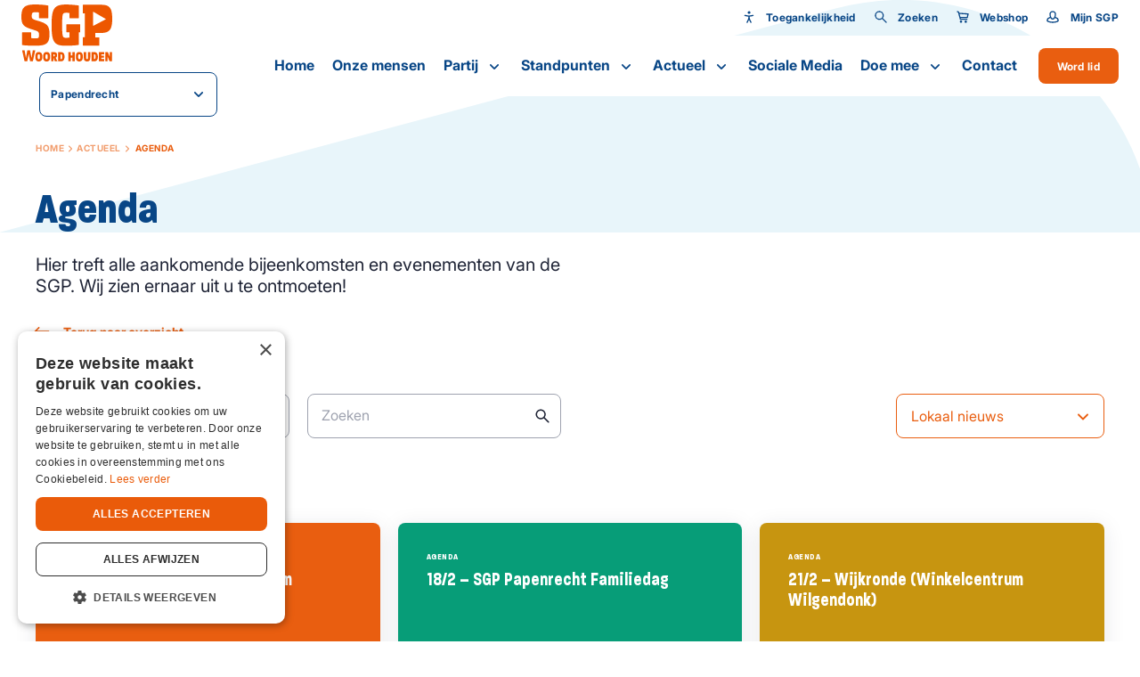

--- FILE ---
content_type: text/html; charset=UTF-8
request_url: https://papendrecht.sgp.nl/actueel/agenda
body_size: 16725
content:
<!DOCTYPE html>
<html lang="nl"  prefix="og: http://ogp.me/ns#">
<head>
    <base href="https://papendrecht.sgp.nl">

    <meta charset="utf-8">
    <meta name="viewport" content="width=device-width, initial-scale=1.0, user-scalable=no">

    <meta property="og:site_name" content="SGP">
    <meta property="og:title" content="Agenda" />
    <meta property="og:type" content="" />
    <meta property="og:image" content="" />
    <meta property="twitter:image" content="" />

    <title>Agenda - SGP</title>
    <meta name="description" content="">

    <link rel="apple-touch-icon-precomposed" sizes="57x57" href="https://papendrecht.sgp.nl/images/icons/apple-touch-icon-57x57.png">
<link rel="apple-touch-icon-precomposed" sizes="114x114" href="https://papendrecht.sgp.nl/images/icons/apple-touch-icon-114x114.png">
<link rel="apple-touch-icon-precomposed" sizes="72x72" href="https://papendrecht.sgp.nl/images/icons/apple-touch-icon-72x72.png">
<link rel="apple-touch-icon-precomposed" sizes="144x144" href="https://papendrecht.sgp.nl/images/icons/apple-touch-icon-144x144.png">
<link rel="apple-touch-icon-precomposed" sizes="60x60" href="https://papendrecht.sgp.nl/images/icons/apple-touch-icon-60x60.png">
<link rel="apple-touch-icon-precomposed" sizes="120x120" href="https://papendrecht.sgp.nl/images/icons/apple-touch-icon-120x120.png">
<link rel="apple-touch-icon-precomposed" sizes="76x76" href="https://papendrecht.sgp.nl/images/icons/apple-touch-icon-76x76.png">
<link rel="apple-touch-icon-precomposed" sizes="152x152" href="https://papendrecht.sgp.nl/images/icons/apple-touch-icon-152x152.png">
<link rel="icon" type="image/png" href="https://papendrecht.sgp.nl/images/icons/favicon-196x196.png" sizes="196x196">
<link rel="icon" type="image/png" href="https://papendrecht.sgp.nl/images/icons/favicon-96x96.png" sizes="96x96">
<link rel="icon" type="image/png" href="https://papendrecht.sgp.nl/images/icons/favicon-32x32.png" sizes="32x32">
<link rel="icon" type="image/png" href="https://papendrecht.sgp.nl/images/icons/favicon-16x16.png" sizes="16x16">
<link rel="icon" type="image/png" href="https://papendrecht.sgp.nl/images/icons/favicon-128.png" sizes="128x128">
<meta name="application-name" content="SGP">
<meta name="msapplication-TileColor" content="#FFFFFF">
<meta name="msapplication-TileImage" content="https://papendrecht.sgp.nl/images/icons/mstile-144x144.png">
<meta name="msapplication-square70x70logo" content="https://papendrecht.sgp.nl/images/icons/mstile-70x70.png">
<meta name="msapplication-square150x150logo" content="https://papendrecht.sgp.nl/images/icons/mstile-150x150.png">
<meta name="msapplication-wide310x150logo" content="https://papendrecht.sgp.nl/images/icons/mstile-310x150.png">
<meta name="msapplication-square310x310logo" content="https://papendrecht.sgp.nl/images/icons/mstile-310x310.png">
    
    <link href="https://papendrecht.sgp.nl/actueel/agenda" rel="canonical">

            <link rel="stylesheet" type="text/css" href="https://papendrecht.sgp.nl/css/main-d2a4883cd8ebf568ed89.min.css">
    
                            <!-- YesWeTrack GTM Script -->
            <script>(function(w,d,s,l,i){w[l]=w[l]||[];w[l].push({'gtm.start':new Date().getTime(),event:'gtm.js'});var f=d.getElementsByTagName(s)[0],j=d.createElement(s),dl=l!='dataLayer'?'&l='+l:'';j.async=true;j.src='https://ywt.sgp.nl/gtm.js?id='+i+dl;f.parentNode.insertBefore(j,f);})(window,document,'script','dataLayer','GTM-KMWKVWRF');</script>
            <!-- END YesWeTrack GTM Script -->
           
    
</head>
<body>
                        <!-- YesWeTrack GTM noscript -->
            <noscript><iframe src="https://ywt.sgp.nl/ns.html?id=GTM-KMWKVWRF" height="0" width="0" style="display:none;visibility:hidden"></iframe></noscript>
            <!-- End YesWeTrack GTM noscript -->
                <div class="barba-bg"></div>

        <div id="barba-wrapper" class="barba-wrapper">
            <div class="barba-container">
                

                <div id="app" class="site">
                    <header-component inline-template :has-topbar="true">
    <header class="header"
            :class="{ 'header--expanded': menuExpanded, 'header--scrolled': scrolled, 'header--inverted': false, 'header--show-topbar': hasTopbar && showTopBar}"
            ref="header">
        <div class="header__top" v-if="hasTopbar">
            <div class="header__container">
                
                
                
                

                <div class="header__priority-navigation">
                    <!-- priority menu: Only render when items are present -->
                    <priority-navigation inline-template :scrolled="scrolled">
    <div class="priority-navigation" :class="{ 'priority-navigation--inverted' : false && !scrolled }">
        <nav class="priority-navigation__list" ref="priorityNavigationList"
             :class="{ 'priority-navigation__list--scrolled-left': !scrolledToLeft, 'priority-navigation__list--scrolled-right': !scrolledToRight }">
                            <priority-navigation-item inline-template>
    <div class="priority-navigation__list-item  priority-navigation__list-item--last ">
        <a href="#" title="Toegankelijkheid"  class="priority-navigation__link "
           :class="{ 'priority-navigation__link--active': false }"

           @click.prevent="">
                            <span class="priority-navigation__icon">
                    <svg xmlns="http://www.w3.org/2000/svg" viewBox="0 0 24 24" class=""><path d="M12 11.8l-7-1.2c-.6-.1-1-.6-.9-1.2.1-.6.6-1 1.2-.9L12 9.7l6.6-1.2c.6-.1 1.1.3 1.2.8.1.6-.3 1.1-.8 1.2l-7 1.3zm.1-4.9c.5 0 .9-.1 1.3-.4.4-.3.7-.6.9-1 .2-.4.2-.9.1-1.3-.1-.5-.3-.9-.6-1.2-.3-.3-.7-.5-1.2-.6-.5-.1-.9 0-1.3.1-.4.2-.8.5-1 .9-.4.2-.6.7-.6 1.2 0 .6.2 1.2.7 1.6.5.4 1 .7 1.7.7zm3.1 15.2c-.4 0-.8-.2-.9-.6L12 16.9l-2.2 4.6c-.2.5-.9.7-1.4.5-.5-.3-.7-.9-.5-1.4L12 12l4.1 8.6c.2.5 0 1.2-.5 1.4-.1 0-.3.1-.4.1z"/><path d="M11 10.6h2.1v5.1H11z"/></svg>
                </span>
            
            Toegankelijkheid
        </a>

                    <div class="priority-navigation__list-item priority-navigation__list-item--sub">
                <div class="priority-navigation__sub-wrapper">
                    <accessibility-controls inline-template>
    <div class="accessibility-controls" >
        <h6 class="accessibility-controls__title">Toegankelijkheid</h6>

        <div class="accessibility-controls__font-size-controls">
            <label class="accessibility-controls__label">Lettergrootte</label>
            <input type="number" v-model="fontSize" class="accessibility-controls__font-size-input">

            <button class="button button--icon button--secondary button--icon-small" :disabled="isMin" :class="{ 'button--secondary__disabled' : fontVal == 'min' }" @click="decreaseFontSize()">
                <svg xmlns="http://www.w3.org/2000/svg" width="24" height="24" viewBox="0 0 24 24" fill="none" class=""><path fill-rule="evenodd" clip-rule="evenodd" d="M6 13a1 1 0 110-2h12a1 1 0 110 2H6z" fill="#000"/></svg>
            </button>

            <button class="button button--icon button--secondary button--icon-small" :disabled="isMax" :class="{ 'button--secondary__disabled' : fontVal == 'max' }" @click="increaseFontSize()">
                <svg xmlns="http://www.w3.org/2000/svg" width="24" height="24" viewBox="0 0 24 24" fill="none" class=""><path fill-rule="evenodd" clip-rule="evenodd" d="M12 5a1 1 0 00-1 1v5H6a1 1 0 100 2h5v5a1 1 0 102 0v-5h5a1 1 0 100-2h-5V6a1 1 0 00-1-1z" fill="#000"/></svg>
            </button>
        </div>
    </div>
</accessibility-controls>
                </div>
            </div>
            </div>
</priority-navigation-item>
                                    <priority-navigation-item inline-template>
    <div class="priority-navigation__list-item  priority-navigation__list-item--last ">
        <a href="https://papendrecht.sgp.nl/zoeken" title="Zoeken"  class="priority-navigation__link "
           :class="{ 'priority-navigation__link--active': false }"

           >
                            <span class="priority-navigation__icon">
                    <svg xmlns="http://www.w3.org/2000/svg" width="24" height="24" viewBox="0 0 24 24" fill="none" class=""><path fill-rule="evenodd" clip-rule="evenodd" d="M21.708 20.305a.988.988 0 01-.003 1.405.984.984 0 01-1.4-.005l-6.253-6.238a7.502 7.502 0 111.415-1.415l6.241 6.253zM9.5 15a5.5 5.5 0 100-11 5.5 5.5 0 000 11z" fill="#000"/></svg>
                </span>
            
            Zoeken
        </a>

            </div>
</priority-navigation-item>
                                <priority-navigation-item inline-template>
    <div class="priority-navigation__list-item  priority-navigation__list-item--last ">
        <a href="http://webshop.sgp.nl" title="Webshop"  class="priority-navigation__link "
           :class="{ 'priority-navigation__link--active': false }"

           >
                            <span class="priority-navigation__icon">
                    <svg xmlns="http://www.w3.org/2000/svg" width="24" height="24" viewBox="0 0 24 24" fill="none" class=""><path fill-rule="evenodd" clip-rule="evenodd" d="M6.254 5.03l14.914.975a.857.857 0 01.814 1.038l-1.302 5.971c-.102.543-.631.982-1.183.982H8.555l.231 1h10.21a1 1 0 110 2.002H7.989a1 1 0 01-.975-.776L4.12 4.682l-1.565-.786a1 1 0 11.893-1.79l1.986.99a1 1 0 01.528.67l.292 1.263zm12.58 6.965l.948-4.072-13.059-.86 1.37 4.932h10.741zM17.002 22a2.001 2.001 0 110-4.002 2.001 2.001 0 010 4.002zm-8 0a2.001 2.001 0 110-4.002 2.001 2.001 0 010 4.002z" fill="#000"/></svg>
                </span>
            
            Webshop
        </a>

            </div>
</priority-navigation-item>
                <priority-navigation-item inline-template>
    <div class="priority-navigation__list-item  priority-navigation__list-item--last ">
        <a href="https://mijn.sgp.nl/" title="Mijn SGP"  class="priority-navigation__link "
           :class="{ 'priority-navigation__link--active': false }"

           >
                            <span class="priority-navigation__icon">
                    <svg xmlns="http://www.w3.org/2000/svg" width="24" height="24" viewBox="0 0 24 24" fill="none" class=""><path fill-rule="evenodd" clip-rule="evenodd" d="M4 16.99v1.357c.35.213 3.146 1.65 8 1.65s7.65-1.435 8-1.649v-1.357c0-1.717-3.807-3.051-4.078-3.153C15.07 15.366 13.812 16.5 12 16.5c-1.81 0-3.069-1.133-3.92-2.66-.269.1-4.08 1.43-4.08 3.15zm2.5-9.81C6.5 4.319 8.962 2 12 2s5.5 2.319 5.5 5.179c0 1.213-.212 3.075-.786 4.817 2.003.765 5.286 2.005 5.286 4.995v2.007C22 20.103 17.685 22 12 22S2 20.099 2 18.998V16.99c0-3 3.285-4.227 5.287-4.991-.575-1.743-.787-3.606-.787-4.82zM12 14.5c1.97 0 3.5-3.617 3.5-7.321C15.5 5.45 13.959 4 12 4S8.5 5.45 8.5 7.179c0 3.704 1.53 7.321 3.5 7.321z" fill="#000"/></svg>
                </span>
            
            Mijn SGP
        </a>

            </div>
</priority-navigation-item>
                    </nav>
    </div>
</priority-navigation>
                </div>
            </div>
        </div>

        <div class="header__main">
            <div class="header__container header__main-container">
                <div class="header__brand">
                    <div class="row align-items-center">
                        <div class="col-auto">
                            <a href="http://papendrecht.sgp.nl" title="Papendrecht" class="header__logo">
                                <svg xmlns="http://www.w3.org/2000/svg" width="110" height="69" viewBox="0 0 110 69" fill="#ED5700" class=""><path d="M16.33 41.012c-1.224 0-3.263-.168-4.351-.305l-.06-6.459a.506.506 0 00-.5-.504H1.345a.506.506 0 00-.498.504v14.414a.49.49 0 00.408.489c1.858.335 7.689.809 14.94.809 14.002 0 17.84-2.49 17.84-14.17 0-10.52-3.158-12.902-14.82-16.23-5.71-1.62-6.706-2.459-6.706-5.574 0-3.893 1.178-4.535 3.625-4.535 1.631 0 4.109.046 5.09.168l.061 6.535c0 .275.227.504.498.504h10.333a.506.506 0 00.498-.504V1.802a.494.494 0 00-.347-.474C29.909.641 22.206 0 16.269 0 3.807 0 0 3.74 0 14.444s2.75 12.658 14.486 16.231c6.012 1.802 6.843 2.52 6.843 5.97 0 4.505-.695 4.367-5 4.367zm78.156 8.368v-8.963a.506.506 0 00-.498-.504h-4.35v-5.39h6.646c5.332 0 8.474-1.008 10.514-3.344 2.22-2.55 3.202-6.825 3.202-13.849 0-7.023-.967-11.268-3.142-13.757-2.009-2.306-5.045-3.237-10.453-3.237H74.94a.506.506 0 00-.499.504v9.558c0 .275.227.504.499.504h2.024l-.03 28.675h-1.98a.506.506 0 00-.498.504v9.298c0 .275.227.504.499.504h19.033a.506.506 0 00.498-.504zM87.16 25.803s-.12-.015-.166-.045a.349.349 0 01-.151-.29V9.237c0-.122.06-.23.166-.29a.324.324 0 01.332 0l14.638 8.52a.335.335 0 01.166.305.325.325 0 01-.181.29l-14.638 7.71s-.105.047-.15.047l-.016-.016zm-17.507 22.66V33.73h1.132a.506.506 0 00.499-.504V24.4a.506.506 0 00-.499-.504h-1.933l-13.837-.03a.506.506 0 00-.498.503v8.84c0 .276.226.505.498.505h3.293v6.443c-1.072.122-2.84.183-3.958.183-3.791 0-4.94 0-4.94-12.001v-6.123c0-12.123 1.013-12.123 4.805-12.123 1.39 0 3.111.015 4.018.107v5.94c0 .274.226.503.498.503H69.14a.506.506 0 00.499-.504V1.741a.504.504 0 00-.393-.489C67.523.87 59.44.061 54.47.061c-14.698 0-17.885 4.443-17.885 25.041 0 11.268.997 16.994 3.535 20.445 2.81 3.817 7.568 4.413 14.275 4.413 4.985 0 11.782-.367 14.864-1.008a.492.492 0 00.393-.489zM12.236 64.725l-1.753-9.192H7.266l-1.767 9.192-1.571-9.192H.92l2.946 13.284H7.13l1.737-8.887 1.767 8.887h3.278l2.916-13.284h-2.976l-1.616 9.192zm8.867-7.177c-3.671 0-4.23 3.085-4.23 5.726 0 2.642.544 5.726 4.23 5.726 3.685 0 4.26-3.07 4.26-5.695 0-2.627-.59-5.741-4.26-5.741v-.016zm0 8.78c-1.3 0-1.39-1.573-1.39-3.054 0-1.48.09-3.038 1.39-3.038 1.299 0 1.39 1.557 1.39 3.053 0 1.497-.091 3.039-1.39 3.039zm9.456-8.78c-3.67 0-4.23 3.085-4.23 5.726 0 2.642.544 5.726 4.23 5.726 3.686 0 4.26-3.07 4.26-5.695 0-2.627-.59-5.741-4.26-5.741v-.016zm0 8.78c-1.3 0-1.39-1.573-1.39-3.054 0-1.48.09-3.038 1.39-3.038 1.299 0 1.39 1.557 1.39 3.053 0 1.497-.091 3.039-1.39 3.039zm12.704-4.825c0-1.45-.242-3.771-3.761-3.771h-3.43v11.1h2.81v-4.397l1.556 4.397h3.384l-2.281-4.32c1.163-.383 1.722-1.696 1.722-2.994v-.015zm-3.837 1.328h-.529v-2.458h.529c.68 0 .997.275.997 1.252 0 .886-.272 1.206-.997 1.206zm8.716-5.115h-3.58v11.1h3.444c2.991 0 4.275-2.366 4.275-5.542 0-3.176-1.193-5.542-4.139-5.542v-.016zm-.498 8.49h-.272v-5.863h.332c1.027 0 1.752.244 1.752 2.916 0 2.672-.785 2.947-1.797 2.947h-.015zm14.138-4.352h-1.978v-4.122h-2.81v11.085h2.81V64.48h1.978v4.336h2.84V57.732h-2.84v4.122zm8.399-4.306c-3.67 0-4.23 3.085-4.23 5.726 0 2.642.544 5.726 4.23 5.726 3.686 0 4.26-3.07 4.26-5.695 0-2.627-.59-5.741-4.26-5.741v-.016zm0 8.78c-1.299 0-1.39-1.573-1.39-3.054 0-1.48.091-3.038 1.39-3.038 1.3 0 1.39 1.557 1.39 3.053 0 1.497-.09 3.039-1.39 3.039zm10.453-2.138c0 1.619-.362 1.985-1.117 1.985-.756 0-1.118-.382-1.118-1.985v-6.474h-2.855v6.428c0 3.299 1.027 4.84 3.957 4.84 2.931 0 3.943-1.541 3.943-4.84v-6.428H80.62v6.474h.015zm7.886-6.474h-3.58v11.1h3.444c2.99 0 4.275-2.366 4.275-5.542 0-3.176-1.194-5.542-4.14-5.542v-.016zm-.484 8.49h-.272v-5.863h.333c1.027 0 1.752.244 1.752 2.916 0 2.672-.786 2.947-1.798 2.947h-.015zm5.907 2.611h6.329v-2.672h-3.52v-1.756h3.157v-2.413h-3.157V60.39h3.52v-2.657h-6.33v11.085zm13.051-5.405l-2.221-5.68h-3.172v11.085h2.84v-5.573l2.296 5.573h3.097V57.732h-2.84v5.68z"/></svg>
                            </a>
                        </div>
                        <div class="col">
                            <website-selector :items="{&quot;0&quot;:{&quot;name&quot;:&quot;Landelijk&quot;,&quot;url&quot;:&quot;http:\/\/sgp.nl&quot;,&quot;selected&quot;:false,&quot;target&quot;:&quot;_blank&quot;},&quot;5&quot;:{&quot;name&quot;:&quot;Tweede Kamer&quot;,&quot;url&quot;:&quot;http:\/\/tweedekamer.sgp.nl&quot;,&quot;selected&quot;:false,&quot;target&quot;:&quot;_blank&quot;},&quot;6&quot;:{&quot;name&quot;:&quot;Eerste Kamer&quot;,&quot;url&quot;:&quot;http:\/\/eerstekamer.sgp.nl&quot;,&quot;selected&quot;:false,&quot;target&quot;:&quot;_blank&quot;},&quot;7&quot;:{&quot;name&quot;:&quot;Eurofractie&quot;,&quot;url&quot;:&quot;http:\/\/eurofractie.sgp.nl&quot;,&quot;selected&quot;:false,&quot;target&quot;:&quot;_blank&quot;},&quot;8&quot;:{&quot;name&quot;:&quot;Wetenschappelijk Instituut&quot;,&quot;url&quot;:&quot;http:\/\/wi.sgp.nl&quot;,&quot;selected&quot;:false,&quot;target&quot;:&quot;_blank&quot;},&quot;9&quot;:{&quot;name&quot;:&quot;Lokaal&quot;,&quot;url&quot;:&quot;https:\/\/sgp.nl\/lokaal&quot;,&quot;selected&quot;:false,&quot;target&quot;:&quot;_blank&quot;}}"
                                              label="Papendrecht"
                                              :inverted="false"></website-selector>
                        </div>
                    </div>
                </div>

                <div class="cart-popup" v-cloak v-if="cartPopup.show">
                    <div class="cart-popup__header">
                        <h5 class="cart-popup__title">Winkelwagen</h5>
                        <div class="cart-popup__close" @click="cartPopup.show = false"><svg xmlns="http://www.w3.org/2000/svg" width="26" height="26" viewBox="0 0 26 26" fill="none" class=""><path fill-rule="evenodd" clip-rule="evenodd" d="M8.05 6.636a.998.998 0 00-1.414 0 .997.997 0 000 1.414l4.95 4.95-4.95 4.95a.998.998 0 000 1.414.998.998 0 001.414 0l4.95-4.95 4.95 4.95a.998.998 0 001.414 0 .998.998 0 000-1.414L14.414 13l4.95-4.95a.998.998 0 000-1.414.997.997 0 00-1.414 0L13 11.586l-4.95-4.95z" fill="#000"/></svg></div>
                    </div>

                    <div class="cart-popup__wrapper">
                        <div class="cart-popup__image-wrapper" v-if="cart.item.product.image">
                            <div class="cart-popup__image" v-if="cart.item.product.image">
                                <img class="cart-popup__img" :src="cart.item.product.image" :alt="cart.item.product.title">
                            </div>
                        </div>

                        <div class="cart-popup__content-wrapper">
                            <h5 class="cart-popup__product-title">{{ cart.item.product.title }}</h5>

                            <div class="cart-popup__content">
                                <span class="cart-popup__content--item">Aantal {{ cart.item.added }} </span>

                                <span class="cart-popup__content--item">&euro; {{ formatPrice(cart.item.product.price * cart.item.added) }}</span>
                            </div>
                        </div>
                    </div>
                    <div class="cart-popup__button-wrapper">
                        <a class="cart-popup__button button button--primary" href="">Bekijk winkelwagen</a>
                    </div>
                </div>

                <div class="header__buttons">
                                            <a href="https://papendrecht.sgp.nl/nieuwsbrief" class="header__button">
                            Word lid                        </a>
                                        <div class="header__menu-toggle hamburger hamburger--squeeze"
                         :class="{ 'is-active': menuExpanded, 'hamburger--inverted': false }"
                         @click="menuExpanded = !menuExpanded">
                        <div class="hamburger-box">
                            <div class="hamburger-inner"></div>
                        </div>
                    </div>
                </div>

                <div class="header__navigation">
                    <navigation-component inline-template :has-topbar="hasTopbar" :topbar-visible="showTopBar" :menu-expanded="menuExpanded" @close-menu="menuExpanded = false" :is-paginated="true">
    <nav class="navigation" :class="{ 'navigation--active': menuExpanded, 'navigation--topbar-visible' : hasTopbar && topbarVisible }" ref="scrollLock">
        <div class="navigation__header" :class="{ 'navigation__header--topbar-visible' : hasTopbar && topbarVisible }">
            <div class="navigation__container container--extra-padding">
                <button class="button button--primary button--icon button--icon-small navigation__back"
                        :class="{ 'navigation__back--active': isPaginated && activeSubLevel >= 1 }"
                        @click="decrementActiveSubLevel">
                    <svg xmlns="http://www.w3.org/2000/svg" width="24" height="24" viewBox="0 0 24 24" fill="none" class=""><path fill-rule="evenodd" clip-rule="evenodd" d="M5.414 13h15.642c.521 0 .944-.444.944-1 0-.552-.42-1-.944-1H5.414l3.293-3.293a1 1 0 00-1.414-1.414l-5 5a1 1 0 000 1.414l5 5a1 1 0 001.414-1.414L5.414 13z" fill="#000"/></svg>
                </button>

                <div class="navigation__header-buttons">
                    <button class="header__menu-toggle hamburger hamburger--squeeze"
                            :class="{ 'is-active': menuExpanded}" @click="closeMenu">
                        <span class="navigation__close">Sluiten</span>

                        <div class="hamburger-box">
                            <div class="hamburger-inner"></div>
                        </div>
                    </button>
                </div>
            </div>
        </div>

        <ul class="navigation__list">
                            <navigation-item inline-template
                 :is-paginated="isPaginated"
                 :sub-level="1"
                 :has-sub="false"
                 :active-sub-level="activeSubLevel"
                 @increment-active-sub-level="incrementActiveSubLevel"
                 :is-sub="false">
    <li class="navigation-item "
        :class="{ 'navigation-item--paginated': isPaginated, 'navigation-item--active': isActive, 'navigation-item--inverted': false}">
                    <a href="https://papendrecht.sgp.nl/home" title="Home" class="navigation-item__link ">
            Home

            
                    </a>

            </li>
</navigation-item>
                            <navigation-item inline-template
                 :is-paginated="isPaginated"
                 :sub-level="1"
                 :has-sub="false"
                 :active-sub-level="activeSubLevel"
                 @increment-active-sub-level="incrementActiveSubLevel"
                 :is-sub="false">
    <li class="navigation-item "
        :class="{ 'navigation-item--paginated': isPaginated, 'navigation-item--active': isActive, 'navigation-item--inverted': false}">
                    <a href="https://papendrecht.sgp.nl/onzemensen" title="Onze mensen" class="navigation-item__link ">
            Onze mensen

            
                    </a>

            </li>
</navigation-item>
                            <navigation-item inline-template
                 :is-paginated="isPaginated"
                 :sub-level="1"
                 :has-sub="true"
                 :active-sub-level="activeSubLevel"
                 @increment-active-sub-level="incrementActiveSubLevel"
                 :is-sub="false">
    <li class="navigation-item navigation-item--has-sub"
        :class="{ 'navigation-item--paginated': isPaginated, 'navigation-item--active': isActive, 'navigation-item--inverted': false}">
                    <span class="navigation-item__link-navigation-handler"
                  @click="navigationHandler">
            </span>
                    <a href="https://papendrecht.sgp.nl/partij" title="Partij" class="navigation-item__link ">
            Partij

                            <span class="navigation-item__sub-icon navigation-item__sub-icon--desktop">
                    <svg xmlns="http://www.w3.org/2000/svg" width="24" height="24" viewBox="0 0 24 24" fill="none" class=""><path fill-rule="evenodd" clip-rule="evenodd" d="M11.996 13.059s.004.027-4.289-4.266a1 1 0 00-1.414 1.414l5 5a1 1 0 001.414 0l5-5a1 1 0 00-1.414-1.414l-4.297 4.266z" fill="#000"/></svg>
                </span>

                <span class="navigation-item__sub-icon navigation-item__sub-icon--mobile" v-if="isPaginated">
                    <svg xmlns="http://www.w3.org/2000/svg" width="24" height="24" viewBox="0 0 24 24" fill="none" class=""><path fill-rule="evenodd" clip-rule="evenodd" d="M18.586 13H2.944C2.423 13 2 12.556 2 12c0-.552.42-1 .944-1h15.642l-3.293-3.293a1 1 0 011.414-1.414l5 5a1 1 0 010 1.414l-5 5a1 1 0 01-1.414-1.414L18.586 13z" fill="#000"/></svg>
                </span>
            
                    </a>

                    <ul class="navigation-item__sub-list navigation-item__sub-list--has-topbar"
                :class="{ 'navigation-item__sub-list--sub': isSub }">
                <li v-if="isPaginated" class="navigation-item" :class="{ 'navigation-item--paginated': isPaginated }">
                    <a href="https://papendrecht.sgp.nl/partij" title="Partij" class="navigation-item__link navigation-item__link--parent">
                        Partij

                        <span class="navigation-item__hover-icon navigation-item__hover-icon--parent">
                            <svg xmlns="http://www.w3.org/2000/svg" width="24" height="24" viewBox="0 0 24 24" fill="none" class=""><path fill-rule="evenodd" clip-rule="evenodd" d="M18.586 13H2.944C2.423 13 2 12.556 2 12c0-.552.42-1 .944-1h15.642l-3.293-3.293a1 1 0 011.414-1.414l5 5a1 1 0 010 1.414l-5 5a1 1 0 01-1.414-1.414L18.586 13z" fill="#000"/></svg>
                        </span>
                    </a>
                </li>
                                    <navigation-item inline-template
                 :is-paginated="isPaginated"
                 :sub-level="2"
                 :has-sub="false"
                 :active-sub-level="activeSubLevel"
                 @increment-active-sub-level="incrementActiveSubLevel"
                 :is-sub="false">
    <li class="navigation-item "
        :class="{ 'navigation-item--paginated': isPaginated, 'navigation-item--active': isActive, 'navigation-item--inverted': false}">
                    <a href="https://papendrecht.sgp.nl/partij/historie" title="Historie" class="navigation-item__link  navigation-item__link--sub">
            Historie

            
                            <span class="navigation-item__hover-icon">
                    <svg xmlns="http://www.w3.org/2000/svg" width="24" height="24" viewBox="0 0 24 24" fill="none" class=""><path fill-rule="evenodd" clip-rule="evenodd" d="M18.586 13H2.944C2.423 13 2 12.556 2 12c0-.552.42-1 .944-1h15.642l-3.293-3.293a1 1 0 011.414-1.414l5 5a1 1 0 010 1.414l-5 5a1 1 0 01-1.414-1.414L18.586 13z" fill="#000"/></svg>
                </span>
                    </a>

            </li>
</navigation-item>
                                    <navigation-item inline-template
                 :is-paginated="isPaginated"
                 :sub-level="2"
                 :has-sub="false"
                 :active-sub-level="activeSubLevel"
                 @increment-active-sub-level="incrementActiveSubLevel"
                 :is-sub="false">
    <li class="navigation-item "
        :class="{ 'navigation-item--paginated': isPaginated, 'navigation-item--active': isActive, 'navigation-item--inverted': false}">
                    <a href="https://papendrecht.sgp.nl/kiesvereniging" title="Kiesvereniging" class="navigation-item__link  navigation-item__link--sub">
            Kiesvereniging

            
                            <span class="navigation-item__hover-icon">
                    <svg xmlns="http://www.w3.org/2000/svg" width="24" height="24" viewBox="0 0 24 24" fill="none" class=""><path fill-rule="evenodd" clip-rule="evenodd" d="M18.586 13H2.944C2.423 13 2 12.556 2 12c0-.552.42-1 .944-1h15.642l-3.293-3.293a1 1 0 011.414-1.414l5 5a1 1 0 010 1.414l-5 5a1 1 0 01-1.414-1.414L18.586 13z" fill="#000"/></svg>
                </span>
                    </a>

            </li>
</navigation-item>
                                    <navigation-item inline-template
                 :is-paginated="isPaginated"
                 :sub-level="2"
                 :has-sub="false"
                 :active-sub-level="activeSubLevel"
                 @increment-active-sub-level="incrementActiveSubLevel"
                 :is-sub="false">
    <li class="navigation-item "
        :class="{ 'navigation-item--paginated': isPaginated, 'navigation-item--active': isActive, 'navigation-item--inverted': false}">
                    <a href="https://papendrecht.sgp.nl/partij/organisatie" title="Organisatie" class="navigation-item__link  navigation-item__link--sub">
            Organisatie

            
                            <span class="navigation-item__hover-icon">
                    <svg xmlns="http://www.w3.org/2000/svg" width="24" height="24" viewBox="0 0 24 24" fill="none" class=""><path fill-rule="evenodd" clip-rule="evenodd" d="M18.586 13H2.944C2.423 13 2 12.556 2 12c0-.552.42-1 .944-1h15.642l-3.293-3.293a1 1 0 011.414-1.414l5 5a1 1 0 010 1.414l-5 5a1 1 0 01-1.414-1.414L18.586 13z" fill="#000"/></svg>
                </span>
                    </a>

            </li>
</navigation-item>
                            </ul>
            </li>
</navigation-item>
                            <navigation-item inline-template
                 :is-paginated="isPaginated"
                 :sub-level="1"
                 :has-sub="true"
                 :active-sub-level="activeSubLevel"
                 @increment-active-sub-level="incrementActiveSubLevel"
                 :is-sub="false">
    <li class="navigation-item navigation-item--has-sub"
        :class="{ 'navigation-item--paginated': isPaginated, 'navigation-item--active': isActive, 'navigation-item--inverted': false}">
                    <span class="navigation-item__link-navigation-handler"
                  @click="navigationHandler">
            </span>
                    <a href="https://papendrecht.sgp.nl/themas" title="Standpunten" class="navigation-item__link ">
            Standpunten

                            <span class="navigation-item__sub-icon navigation-item__sub-icon--desktop">
                    <svg xmlns="http://www.w3.org/2000/svg" width="24" height="24" viewBox="0 0 24 24" fill="none" class=""><path fill-rule="evenodd" clip-rule="evenodd" d="M11.996 13.059s.004.027-4.289-4.266a1 1 0 00-1.414 1.414l5 5a1 1 0 001.414 0l5-5a1 1 0 00-1.414-1.414l-4.297 4.266z" fill="#000"/></svg>
                </span>

                <span class="navigation-item__sub-icon navigation-item__sub-icon--mobile" v-if="isPaginated">
                    <svg xmlns="http://www.w3.org/2000/svg" width="24" height="24" viewBox="0 0 24 24" fill="none" class=""><path fill-rule="evenodd" clip-rule="evenodd" d="M18.586 13H2.944C2.423 13 2 12.556 2 12c0-.552.42-1 .944-1h15.642l-3.293-3.293a1 1 0 011.414-1.414l5 5a1 1 0 010 1.414l-5 5a1 1 0 01-1.414-1.414L18.586 13z" fill="#000"/></svg>
                </span>
            
                    </a>

                    <ul class="navigation-item__sub-list navigation-item__sub-list--has-topbar"
                :class="{ 'navigation-item__sub-list--sub': isSub }">
                <li v-if="isPaginated" class="navigation-item" :class="{ 'navigation-item--paginated': isPaginated }">
                    <a href="https://papendrecht.sgp.nl/themas" title="Standpunten" class="navigation-item__link navigation-item__link--parent">
                        Standpunten

                        <span class="navigation-item__hover-icon navigation-item__hover-icon--parent">
                            <svg xmlns="http://www.w3.org/2000/svg" width="24" height="24" viewBox="0 0 24 24" fill="none" class=""><path fill-rule="evenodd" clip-rule="evenodd" d="M18.586 13H2.944C2.423 13 2 12.556 2 12c0-.552.42-1 .944-1h15.642l-3.293-3.293a1 1 0 011.414-1.414l5 5a1 1 0 010 1.414l-5 5a1 1 0 01-1.414-1.414L18.586 13z" fill="#000"/></svg>
                        </span>
                    </a>
                </li>
                                    <navigation-item inline-template
                 :is-paginated="isPaginated"
                 :sub-level="2"
                 :has-sub="false"
                 :active-sub-level="activeSubLevel"
                 @increment-active-sub-level="incrementActiveSubLevel"
                 :is-sub="false">
    <li class="navigation-item "
        :class="{ 'navigation-item--paginated': isPaginated, 'navigation-item--active': isActive, 'navigation-item--inverted': false}">
                    <a href="https://papendrecht.sgp.nl/verkiezingsprogramma" title="Verkiezingsprogramma 2026" class="navigation-item__link  navigation-item__link--sub">
            Verkiezingsprogramma 2026

            
                            <span class="navigation-item__hover-icon">
                    <svg xmlns="http://www.w3.org/2000/svg" width="24" height="24" viewBox="0 0 24 24" fill="none" class=""><path fill-rule="evenodd" clip-rule="evenodd" d="M18.586 13H2.944C2.423 13 2 12.556 2 12c0-.552.42-1 .944-1h15.642l-3.293-3.293a1 1 0 011.414-1.414l5 5a1 1 0 010 1.414l-5 5a1 1 0 01-1.414-1.414L18.586 13z" fill="#000"/></svg>
                </span>
                    </a>

            </li>
</navigation-item>
                                    <navigation-item inline-template
                 :is-paginated="isPaginated"
                 :sub-level="2"
                 :has-sub="false"
                 :active-sub-level="activeSubLevel"
                 @increment-active-sub-level="incrementActiveSubLevel"
                 :is-sub="false">
    <li class="navigation-item "
        :class="{ 'navigation-item--paginated': isPaginated, 'navigation-item--active': isActive, 'navigation-item--inverted': false}">
                    <a href="https://papendrecht.sgp.nl/resultaten" title="Resultaten" class="navigation-item__link  navigation-item__link--sub">
            Resultaten

            
                            <span class="navigation-item__hover-icon">
                    <svg xmlns="http://www.w3.org/2000/svg" width="24" height="24" viewBox="0 0 24 24" fill="none" class=""><path fill-rule="evenodd" clip-rule="evenodd" d="M18.586 13H2.944C2.423 13 2 12.556 2 12c0-.552.42-1 .944-1h15.642l-3.293-3.293a1 1 0 011.414-1.414l5 5a1 1 0 010 1.414l-5 5a1 1 0 01-1.414-1.414L18.586 13z" fill="#000"/></svg>
                </span>
                    </a>

            </li>
</navigation-item>
                            </ul>
            </li>
</navigation-item>
                            <navigation-item inline-template
                 :is-paginated="isPaginated"
                 :sub-level="1"
                 :has-sub="true"
                 :active-sub-level="activeSubLevel"
                 @increment-active-sub-level="incrementActiveSubLevel"
                 :is-sub="false">
    <li class="navigation-item navigation-item--has-sub"
        :class="{ 'navigation-item--paginated': isPaginated, 'navigation-item--active': isActive, 'navigation-item--inverted': false}">
                    <span class="navigation-item__link-navigation-handler"
                  @click="navigationHandler">
            </span>
                    <a href="https://papendrecht.sgp.nl/actueel" title="Actueel" class="navigation-item__link ">
            Actueel

                            <span class="navigation-item__sub-icon navigation-item__sub-icon--desktop">
                    <svg xmlns="http://www.w3.org/2000/svg" width="24" height="24" viewBox="0 0 24 24" fill="none" class=""><path fill-rule="evenodd" clip-rule="evenodd" d="M11.996 13.059s.004.027-4.289-4.266a1 1 0 00-1.414 1.414l5 5a1 1 0 001.414 0l5-5a1 1 0 00-1.414-1.414l-4.297 4.266z" fill="#000"/></svg>
                </span>

                <span class="navigation-item__sub-icon navigation-item__sub-icon--mobile" v-if="isPaginated">
                    <svg xmlns="http://www.w3.org/2000/svg" width="24" height="24" viewBox="0 0 24 24" fill="none" class=""><path fill-rule="evenodd" clip-rule="evenodd" d="M18.586 13H2.944C2.423 13 2 12.556 2 12c0-.552.42-1 .944-1h15.642l-3.293-3.293a1 1 0 011.414-1.414l5 5a1 1 0 010 1.414l-5 5a1 1 0 01-1.414-1.414L18.586 13z" fill="#000"/></svg>
                </span>
            
                    </a>

                    <ul class="navigation-item__sub-list navigation-item__sub-list--has-topbar"
                :class="{ 'navigation-item__sub-list--sub': isSub }">
                <li v-if="isPaginated" class="navigation-item" :class="{ 'navigation-item--paginated': isPaginated }">
                    <a href="https://papendrecht.sgp.nl/actueel" title="Actueel" class="navigation-item__link navigation-item__link--parent">
                        Actueel

                        <span class="navigation-item__hover-icon navigation-item__hover-icon--parent">
                            <svg xmlns="http://www.w3.org/2000/svg" width="24" height="24" viewBox="0 0 24 24" fill="none" class=""><path fill-rule="evenodd" clip-rule="evenodd" d="M18.586 13H2.944C2.423 13 2 12.556 2 12c0-.552.42-1 .944-1h15.642l-3.293-3.293a1 1 0 011.414-1.414l5 5a1 1 0 010 1.414l-5 5a1 1 0 01-1.414-1.414L18.586 13z" fill="#000"/></svg>
                        </span>
                    </a>
                </li>
                                    <navigation-item inline-template
                 :is-paginated="isPaginated"
                 :sub-level="2"
                 :has-sub="false"
                 :active-sub-level="activeSubLevel"
                 @increment-active-sub-level="incrementActiveSubLevel"
                 :is-sub="false">
    <li class="navigation-item "
        :class="{ 'navigation-item--paginated': isPaginated, 'navigation-item--active': isActive, 'navigation-item--inverted': false}">
                    <a href="https://papendrecht.sgp.nl/actueel/nieuws" title="Nieuws" class="navigation-item__link  navigation-item__link--sub">
            Nieuws

            
                            <span class="navigation-item__hover-icon">
                    <svg xmlns="http://www.w3.org/2000/svg" width="24" height="24" viewBox="0 0 24 24" fill="none" class=""><path fill-rule="evenodd" clip-rule="evenodd" d="M18.586 13H2.944C2.423 13 2 12.556 2 12c0-.552.42-1 .944-1h15.642l-3.293-3.293a1 1 0 011.414-1.414l5 5a1 1 0 010 1.414l-5 5a1 1 0 01-1.414-1.414L18.586 13z" fill="#000"/></svg>
                </span>
                    </a>

            </li>
</navigation-item>
                                    <navigation-item inline-template
                 :is-paginated="isPaginated"
                 :sub-level="2"
                 :has-sub="false"
                 :active-sub-level="activeSubLevel"
                 @increment-active-sub-level="incrementActiveSubLevel"
                 :is-sub="false">
    <li class="navigation-item  navigation-item--current"
        :class="{ 'navigation-item--paginated': isPaginated, 'navigation-item--active': isActive, 'navigation-item--inverted': false}">
                    <a href="https://papendrecht.sgp.nl/actueel/agenda" title="Agenda" class="navigation-item__link  navigation-item__link--sub navigation-item__link--current">
            Agenda

            
                            <span class="navigation-item__hover-icon">
                    <svg xmlns="http://www.w3.org/2000/svg" width="24" height="24" viewBox="0 0 24 24" fill="none" class=""><path fill-rule="evenodd" clip-rule="evenodd" d="M18.586 13H2.944C2.423 13 2 12.556 2 12c0-.552.42-1 .944-1h15.642l-3.293-3.293a1 1 0 011.414-1.414l5 5a1 1 0 010 1.414l-5 5a1 1 0 01-1.414-1.414L18.586 13z" fill="#000"/></svg>
                </span>
                    </a>

            </li>
</navigation-item>
                                    <navigation-item inline-template
                 :is-paginated="isPaginated"
                 :sub-level="2"
                 :has-sub="false"
                 :active-sub-level="activeSubLevel"
                 @increment-active-sub-level="incrementActiveSubLevel"
                 :is-sub="false">
    <li class="navigation-item "
        :class="{ 'navigation-item--paginated': isPaginated, 'navigation-item--active': isActive, 'navigation-item--inverted': false}">
                    <a href="https://papendrecht.sgp.nl/actueel/publicaties" title="Publicaties" class="navigation-item__link  navigation-item__link--sub">
            Publicaties

            
                            <span class="navigation-item__hover-icon">
                    <svg xmlns="http://www.w3.org/2000/svg" width="24" height="24" viewBox="0 0 24 24" fill="none" class=""><path fill-rule="evenodd" clip-rule="evenodd" d="M18.586 13H2.944C2.423 13 2 12.556 2 12c0-.552.42-1 .944-1h15.642l-3.293-3.293a1 1 0 011.414-1.414l5 5a1 1 0 010 1.414l-5 5a1 1 0 01-1.414-1.414L18.586 13z" fill="#000"/></svg>
                </span>
                    </a>

            </li>
</navigation-item>
                                    <navigation-item inline-template
                 :is-paginated="isPaginated"
                 :sub-level="2"
                 :has-sub="false"
                 :active-sub-level="activeSubLevel"
                 @increment-active-sub-level="incrementActiveSubLevel"
                 :is-sub="false">
    <li class="navigation-item "
        :class="{ 'navigation-item--paginated': isPaginated, 'navigation-item--active': isActive, 'navigation-item--inverted': false}">
                    <a href="https://papendrecht.sgp.nl/actueel/socialmedia" title="Social Media" class="navigation-item__link  navigation-item__link--sub">
            Social Media

            
                            <span class="navigation-item__hover-icon">
                    <svg xmlns="http://www.w3.org/2000/svg" width="24" height="24" viewBox="0 0 24 24" fill="none" class=""><path fill-rule="evenodd" clip-rule="evenodd" d="M18.586 13H2.944C2.423 13 2 12.556 2 12c0-.552.42-1 .944-1h15.642l-3.293-3.293a1 1 0 011.414-1.414l5 5a1 1 0 010 1.414l-5 5a1 1 0 01-1.414-1.414L18.586 13z" fill="#000"/></svg>
                </span>
                    </a>

            </li>
</navigation-item>
                                    <navigation-item inline-template
                 :is-paginated="isPaginated"
                 :sub-level="2"
                 :has-sub="false"
                 :active-sub-level="activeSubLevel"
                 @increment-active-sub-level="incrementActiveSubLevel"
                 :is-sub="false">
    <li class="navigation-item "
        :class="{ 'navigation-item--paginated': isPaginated, 'navigation-item--active': isActive, 'navigation-item--inverted': false}">
                    <a href="https://papendrecht.sgp.nl/actueel/videos" title="Video’s" class="navigation-item__link  navigation-item__link--sub">
            Video’s

            
                            <span class="navigation-item__hover-icon">
                    <svg xmlns="http://www.w3.org/2000/svg" width="24" height="24" viewBox="0 0 24 24" fill="none" class=""><path fill-rule="evenodd" clip-rule="evenodd" d="M18.586 13H2.944C2.423 13 2 12.556 2 12c0-.552.42-1 .944-1h15.642l-3.293-3.293a1 1 0 011.414-1.414l5 5a1 1 0 010 1.414l-5 5a1 1 0 01-1.414-1.414L18.586 13z" fill="#000"/></svg>
                </span>
                    </a>

            </li>
</navigation-item>
                                    <navigation-item inline-template
                 :is-paginated="isPaginated"
                 :sub-level="2"
                 :has-sub="false"
                 :active-sub-level="activeSubLevel"
                 @increment-active-sub-level="incrementActiveSubLevel"
                 :is-sub="false">
    <li class="navigation-item "
        :class="{ 'navigation-item--paginated': isPaginated, 'navigation-item--active': isActive, 'navigation-item--inverted': false}">
                    <a href="https://papendrecht.sgp.nl/nieuwsbrief" title="Nieuwsbrief" class="navigation-item__link  navigation-item__link--sub">
            Nieuwsbrief

            
                            <span class="navigation-item__hover-icon">
                    <svg xmlns="http://www.w3.org/2000/svg" width="24" height="24" viewBox="0 0 24 24" fill="none" class=""><path fill-rule="evenodd" clip-rule="evenodd" d="M18.586 13H2.944C2.423 13 2 12.556 2 12c0-.552.42-1 .944-1h15.642l-3.293-3.293a1 1 0 011.414-1.414l5 5a1 1 0 010 1.414l-5 5a1 1 0 01-1.414-1.414L18.586 13z" fill="#000"/></svg>
                </span>
                    </a>

            </li>
</navigation-item>
                            </ul>
            </li>
</navigation-item>
                            <navigation-item inline-template
                 :is-paginated="isPaginated"
                 :sub-level="1"
                 :has-sub="false"
                 :active-sub-level="activeSubLevel"
                 @increment-active-sub-level="incrementActiveSubLevel"
                 :is-sub="false">
    <li class="navigation-item "
        :class="{ 'navigation-item--paginated': isPaginated, 'navigation-item--active': isActive, 'navigation-item--inverted': false}">
                    <a href="https://papendrecht.sgp.nl/socialemedia" title="Sociale Media" class="navigation-item__link ">
            Sociale Media

            
                    </a>

            </li>
</navigation-item>
                            <navigation-item inline-template
                 :is-paginated="isPaginated"
                 :sub-level="1"
                 :has-sub="true"
                 :active-sub-level="activeSubLevel"
                 @increment-active-sub-level="incrementActiveSubLevel"
                 :is-sub="false">
    <li class="navigation-item navigation-item--has-sub"
        :class="{ 'navigation-item--paginated': isPaginated, 'navigation-item--active': isActive, 'navigation-item--inverted': false}">
                    <span class="navigation-item__link-navigation-handler"
                  @click="navigationHandler">
            </span>
                    <a href="https://papendrecht.sgp.nl/doemee" title="Doe mee" class="navigation-item__link ">
            Doe mee

                            <span class="navigation-item__sub-icon navigation-item__sub-icon--desktop">
                    <svg xmlns="http://www.w3.org/2000/svg" width="24" height="24" viewBox="0 0 24 24" fill="none" class=""><path fill-rule="evenodd" clip-rule="evenodd" d="M11.996 13.059s.004.027-4.289-4.266a1 1 0 00-1.414 1.414l5 5a1 1 0 001.414 0l5-5a1 1 0 00-1.414-1.414l-4.297 4.266z" fill="#000"/></svg>
                </span>

                <span class="navigation-item__sub-icon navigation-item__sub-icon--mobile" v-if="isPaginated">
                    <svg xmlns="http://www.w3.org/2000/svg" width="24" height="24" viewBox="0 0 24 24" fill="none" class=""><path fill-rule="evenodd" clip-rule="evenodd" d="M18.586 13H2.944C2.423 13 2 12.556 2 12c0-.552.42-1 .944-1h15.642l-3.293-3.293a1 1 0 011.414-1.414l5 5a1 1 0 010 1.414l-5 5a1 1 0 01-1.414-1.414L18.586 13z" fill="#000"/></svg>
                </span>
            
                    </a>

                    <ul class="navigation-item__sub-list navigation-item__sub-list--has-topbar"
                :class="{ 'navigation-item__sub-list--sub': isSub }">
                <li v-if="isPaginated" class="navigation-item" :class="{ 'navigation-item--paginated': isPaginated }">
                    <a href="https://papendrecht.sgp.nl/doemee" title="Doe mee" class="navigation-item__link navigation-item__link--parent">
                        Doe mee

                        <span class="navigation-item__hover-icon navigation-item__hover-icon--parent">
                            <svg xmlns="http://www.w3.org/2000/svg" width="24" height="24" viewBox="0 0 24 24" fill="none" class=""><path fill-rule="evenodd" clip-rule="evenodd" d="M18.586 13H2.944C2.423 13 2 12.556 2 12c0-.552.42-1 .944-1h15.642l-3.293-3.293a1 1 0 011.414-1.414l5 5a1 1 0 010 1.414l-5 5a1 1 0 01-1.414-1.414L18.586 13z" fill="#000"/></svg>
                        </span>
                    </a>
                </li>
                                    <navigation-item inline-template
                 :is-paginated="isPaginated"
                 :sub-level="2"
                 :has-sub="false"
                 :active-sub-level="activeSubLevel"
                 @increment-active-sub-level="incrementActiveSubLevel"
                 :is-sub="false">
    <li class="navigation-item "
        :class="{ 'navigation-item--paginated': isPaginated, 'navigation-item--active': isActive, 'navigation-item--inverted': false}">
                    <a href="https://papendrecht.sgp.nl/doemee/lidworden" title="Lid worden" class="navigation-item__link  navigation-item__link--sub">
            Lid worden

            
                            <span class="navigation-item__hover-icon">
                    <svg xmlns="http://www.w3.org/2000/svg" width="24" height="24" viewBox="0 0 24 24" fill="none" class=""><path fill-rule="evenodd" clip-rule="evenodd" d="M18.586 13H2.944C2.423 13 2 12.556 2 12c0-.552.42-1 .944-1h15.642l-3.293-3.293a1 1 0 011.414-1.414l5 5a1 1 0 010 1.414l-5 5a1 1 0 01-1.414-1.414L18.586 13z" fill="#000"/></svg>
                </span>
                    </a>

            </li>
</navigation-item>
                                    <navigation-item inline-template
                 :is-paginated="isPaginated"
                 :sub-level="2"
                 :has-sub="false"
                 :active-sub-level="activeSubLevel"
                 @increment-active-sub-level="incrementActiveSubLevel"
                 :is-sub="false">
    <li class="navigation-item "
        :class="{ 'navigation-item--paginated': isPaginated, 'navigation-item--active': isActive, 'navigation-item--inverted': false}">
                    <a href="https://papendrecht.sgp.nl/doemee/abonnementenwi" title="Abonnementen WI" class="navigation-item__link  navigation-item__link--sub">
            Abonnementen WI

            
                            <span class="navigation-item__hover-icon">
                    <svg xmlns="http://www.w3.org/2000/svg" width="24" height="24" viewBox="0 0 24 24" fill="none" class=""><path fill-rule="evenodd" clip-rule="evenodd" d="M18.586 13H2.944C2.423 13 2 12.556 2 12c0-.552.42-1 .944-1h15.642l-3.293-3.293a1 1 0 011.414-1.414l5 5a1 1 0 010 1.414l-5 5a1 1 0 01-1.414-1.414L18.586 13z" fill="#000"/></svg>
                </span>
                    </a>

            </li>
</navigation-item>
                                    <navigation-item inline-template
                 :is-paginated="isPaginated"
                 :sub-level="2"
                 :has-sub="false"
                 :active-sub-level="activeSubLevel"
                 @increment-active-sub-level="incrementActiveSubLevel"
                 :is-sub="false">
    <li class="navigation-item "
        :class="{ 'navigation-item--paginated': isPaginated, 'navigation-item--active': isActive, 'navigation-item--inverted': false}">
                    <a href="https://papendrecht.sgp.nl/jongeren" title="Jongeren" class="navigation-item__link  navigation-item__link--sub">
            Jongeren

            
                            <span class="navigation-item__hover-icon">
                    <svg xmlns="http://www.w3.org/2000/svg" width="24" height="24" viewBox="0 0 24 24" fill="none" class=""><path fill-rule="evenodd" clip-rule="evenodd" d="M18.586 13H2.944C2.423 13 2 12.556 2 12c0-.552.42-1 .944-1h15.642l-3.293-3.293a1 1 0 011.414-1.414l5 5a1 1 0 010 1.414l-5 5a1 1 0 01-1.414-1.414L18.586 13z" fill="#000"/></svg>
                </span>
                    </a>

            </li>
</navigation-item>
                                    <navigation-item inline-template
                 :is-paginated="isPaginated"
                 :sub-level="2"
                 :has-sub="false"
                 :active-sub-level="activeSubLevel"
                 @increment-active-sub-level="incrementActiveSubLevel"
                 :is-sub="false">
    <li class="navigation-item "
        :class="{ 'navigation-item--paginated': isPaginated, 'navigation-item--active': isActive, 'navigation-item--inverted': false}">
                    <a href="https://papendrecht.sgp.nl/doemee/ondernemersplatform" title="Ondernemersplatform" class="navigation-item__link  navigation-item__link--sub">
            Ondernemersplatform

            
                            <span class="navigation-item__hover-icon">
                    <svg xmlns="http://www.w3.org/2000/svg" width="24" height="24" viewBox="0 0 24 24" fill="none" class=""><path fill-rule="evenodd" clip-rule="evenodd" d="M18.586 13H2.944C2.423 13 2 12.556 2 12c0-.552.42-1 .944-1h15.642l-3.293-3.293a1 1 0 011.414-1.414l5 5a1 1 0 010 1.414l-5 5a1 1 0 01-1.414-1.414L18.586 13z" fill="#000"/></svg>
                </span>
                    </a>

            </li>
</navigation-item>
                                    <navigation-item inline-template
                 :is-paginated="isPaginated"
                 :sub-level="2"
                 :has-sub="false"
                 :active-sub-level="activeSubLevel"
                 @increment-active-sub-level="incrementActiveSubLevel"
                 :is-sub="false">
    <li class="navigation-item "
        :class="{ 'navigation-item--paginated': isPaginated, 'navigation-item--active': isActive, 'navigation-item--inverted': false}">
                    <a href="https://papendrecht.sgp.nl/doemee/doneren" title="Doneren" class="navigation-item__link  navigation-item__link--sub">
            Doneren

            
                            <span class="navigation-item__hover-icon">
                    <svg xmlns="http://www.w3.org/2000/svg" width="24" height="24" viewBox="0 0 24 24" fill="none" class=""><path fill-rule="evenodd" clip-rule="evenodd" d="M18.586 13H2.944C2.423 13 2 12.556 2 12c0-.552.42-1 .944-1h15.642l-3.293-3.293a1 1 0 011.414-1.414l5 5a1 1 0 010 1.414l-5 5a1 1 0 01-1.414-1.414L18.586 13z" fill="#000"/></svg>
                </span>
                    </a>

            </li>
</navigation-item>
                                    <navigation-item inline-template
                 :is-paginated="isPaginated"
                 :sub-level="2"
                 :has-sub="false"
                 :active-sub-level="activeSubLevel"
                 @increment-active-sub-level="incrementActiveSubLevel"
                 :is-sub="false">
    <li class="navigation-item "
        :class="{ 'navigation-item--paginated': isPaginated, 'navigation-item--active': isActive, 'navigation-item--inverted': false}">
                    <a href="https://papendrecht.sgp.nl/vacatures" title="Vacatures/vrijwilligers" class="navigation-item__link  navigation-item__link--sub">
            Vacatures/vrijwilligers

            
                            <span class="navigation-item__hover-icon">
                    <svg xmlns="http://www.w3.org/2000/svg" width="24" height="24" viewBox="0 0 24 24" fill="none" class=""><path fill-rule="evenodd" clip-rule="evenodd" d="M18.586 13H2.944C2.423 13 2 12.556 2 12c0-.552.42-1 .944-1h15.642l-3.293-3.293a1 1 0 011.414-1.414l5 5a1 1 0 010 1.414l-5 5a1 1 0 01-1.414-1.414L18.586 13z" fill="#000"/></svg>
                </span>
                    </a>

            </li>
</navigation-item>
                                    <navigation-item inline-template
                 :is-paginated="isPaginated"
                 :sub-level="2"
                 :has-sub="false"
                 :active-sub-level="activeSubLevel"
                 @increment-active-sub-level="incrementActiveSubLevel"
                 :is-sub="false">
    <li class="navigation-item "
        :class="{ 'navigation-item--paginated': isPaginated, 'navigation-item--active': isActive, 'navigation-item--inverted': false}">
                    <a href="https://papendrecht.sgp.nl/vacatures" title="Vrijwilligers" class="navigation-item__link  navigation-item__link--sub">
            Vrijwilligers

            
                            <span class="navigation-item__hover-icon">
                    <svg xmlns="http://www.w3.org/2000/svg" width="24" height="24" viewBox="0 0 24 24" fill="none" class=""><path fill-rule="evenodd" clip-rule="evenodd" d="M18.586 13H2.944C2.423 13 2 12.556 2 12c0-.552.42-1 .944-1h15.642l-3.293-3.293a1 1 0 011.414-1.414l5 5a1 1 0 010 1.414l-5 5a1 1 0 01-1.414-1.414L18.586 13z" fill="#000"/></svg>
                </span>
                    </a>

            </li>
</navigation-item>
                            </ul>
            </li>
</navigation-item>
                            <navigation-item inline-template
                 :is-paginated="isPaginated"
                 :sub-level="1"
                 :has-sub="false"
                 :active-sub-level="activeSubLevel"
                 @increment-active-sub-level="incrementActiveSubLevel"
                 :is-sub="false">
    <li class="navigation-item "
        :class="{ 'navigation-item--paginated': isPaginated, 'navigation-item--active': isActive, 'navigation-item--inverted': false}">
                    <a href="https://papendrecht.sgp.nl/contact" title="Contact" class="navigation-item__link ">
            Contact

            
                    </a>

            </li>
</navigation-item>
                    </ul>
    </nav>
</navigation-component>
                </div>
            </div>
        </div>
    </header>
</header-component>

    <div class="header-spacer header-spacer--has-topbar"></div>

                    <div class="main">
                        <div class="main__inner">
                                                            <div class="decoration">
                                    <svg xmlns="http://www.w3.org/2000/svg" preserveAspectRatio="none" viewBox="0 0 1440 294" class=""><path d="M1148.5 0c129.43 4.129 247.11 87.155 291.5 213.553V294H0v-.396L1055.36 10.822C1079.69 4.302 1104.12.77 1128.25 0h20.25z"/></svg>
                                </div>
                                                            <div class="container container--extra-padding">
        <div class="row">
            <div class="col-24">
                <ul class="breadcrumb">
                        <li class="breadcrumb__item caption">
                                    <a class="breadcrumb__link" href="https://papendrecht.sgp.nl/home"
                       title="Home">Home</a>
                    <svg xmlns="http://www.w3.org/2000/svg" width="24" height="24" viewBox="0 0 24 24" fill="none" class=""><path fill-rule="evenodd" clip-rule="evenodd" d="M13.059 11.996s.027.004-4.266-4.289a1 1 0 011.414-1.414l5 5a1 1 0 010 1.414l-5 5a1 1 0 01-1.414-1.414l4.266-4.297z" fill="#000"/></svg>
                            </li>
                    <li class="breadcrumb__item caption">
                                    <a class="breadcrumb__link" href="https://papendrecht.sgp.nl/actueel"
                       title="Actueel">Actueel</a>
                    <svg xmlns="http://www.w3.org/2000/svg" width="24" height="24" viewBox="0 0 24 24" fill="none" class=""><path fill-rule="evenodd" clip-rule="evenodd" d="M13.059 11.996s.027.004-4.266-4.289a1 1 0 011.414-1.414l5 5a1 1 0 010 1.414l-5 5a1 1 0 01-1.414-1.414l4.266-4.297z" fill="#000"/></svg>
                            </li>
                    <li class="breadcrumb__item caption">
                                                            <span class="breadcrumb__current">Agenda</span>
                                                </li>
            </ul>
            </div>
        </div>
        <div class="row">
            <div class="col-24 col-md-12">
                <h1 class="h2">Agenda</h1>
                <div id="text1" class="rich-text-area">
        <p class="intro">Hier treft alle aankomende bijeenkomsten en  evenementen van de SGP. Wij zien ernaar uit u te ontmoeten!</p>
    </div>

                <a class="textlink textlink--primary textlink--icon-left textlink--animate-left" href="https://papendrecht.sgp.nl/actueel">
                    <svg xmlns="http://www.w3.org/2000/svg" width="24" height="24" viewBox="0 0 24 24" fill="none" class=""><path fill-rule="evenodd" clip-rule="evenodd" d="M5.414 13h15.642c.521 0 .944-.444.944-1 0-.552-.42-1-.944-1H5.414l3.293-3.293a1 1 0 00-1.414-1.414l-5 5a1 1 0 000 1.414l5 5a1 1 0 001.414-1.414L5.414 13z" fill="#000"/></svg>
                    Terug naar overzicht                </a>
            </div>
        </div>
    </div>

    <default-overview id="posts" url="https://papendrecht.sgp.nl/actueel/agenda" pages="1" reload-content="true" inline-template
                      :preset-site="{&quot;id&quot;:&quot;0&quot;,&quot;label&quot;:&quot;Lokaal nieuws&quot;}"
                      :default-site="{ 'id': '0', 'label': 'Lokaal nieuws' }">
        <section class="posts overview" v-cloak>
            <div class="container container--extra-padding">
                <button class="button button--secondary button--wide button--mb button--icon-embed-filter-right-white button--icon-right-embed d-md-none"
                        @click="showMobFilter()" v-if="showFilterContainer === false">
                    Filter resultaten                </button>

                <div class="filters filters__mob-container" :class="{ 'filters__mob-container--active' : showFilterContainer == true }">
    <div class="row justify-content-between">
        <div class="col-24 col-md-12">
            <div class="row">
                                    <div class="col-24 col-sm-12">
                        <dropdown-filter :url="url" :parent-dropdown="dropdown" type="theme" filters='[{"id":"0","label":"Selecteer een politiek thema"}]' @selecting="getDropdownResults"></dropdown-filter>
                    </div>
                
                <div class="col-24 col-sm-12">
                    <search-filter :url="url" :parent-keyword="keyword" type="keyword" :auto-suggest="false" placeholder="Zoeken" @searching="getSearchResults" @removesearch="clearFilterKeyword()"></search-filter>
                </div>
            </div>
        </div>

        <div class="col-24 col-md-12 col-lg-10">
            <div class="row justify-content-end">
                                    <div class="col-24 col-sm-12 offset-xl-6">
                        
                        <multiselect-wrapper
                            v-model="site"
                            :options='[{"id":"0","label":"Lokaal nieuws"},{"id":"166","label":"SGP Landelijk"},{"id":"2369","label":"Eerste Kamer"},{"id":"2341","label":"Tweede Kamer"},{"id":"2397","label":"Eurofractie"},{"id":"2425","label":"Wetenschappelijk Instituut"},{"id":"4864","label":"100jaar"},{"id":"2846","label":"Alblasserdam"},{"id":"4752","label":"Alphen aan den Rijn"},{"id":"4836","label":"Altena"},{"id":"4920","label":"Amersfoort"},{"id":"1425","label":"Apeldoorn"},{"id":"2454","label":"Barneveld"},{"id":"2875","label":"Bodegraven"},{"id":"2903","label":"Bunschoten"},{"id":"2931","label":"Capelle aan den IJssel"},{"id":"2510","label":"Dantumadiel"},{"id":"2987","label":"De Bilt"},{"id":"34931","label":"Deventer"},{"id":"5116","label":"Drenthe"},{"id":"4220","label":"Drents Overijsselse Delta"},{"id":"2538","label":"Ede"},{"id":"3043","label":"Epe"},{"id":"3071","label":"Ermelo"},{"id":"4052","label":"Gelderland"},{"id":"3155","label":"Gorinchem"},{"id":"3183","label":"Gouda"},{"id":"4472","label":"Groningen"},{"id":"4612","label":"Hardenberg"},{"id":"4388","label":"Harderwijk"},{"id":"3211","label":"Hardinxveld-Giessendam"},{"id":"33377","label":"Heerde"},{"id":"3239","label":"Heuvelrug"},{"id":"4780","label":"Hoeksche Waard"},{"id":"4248","label":"Hollandse Delta"},{"id":"3267","label":"Hoogeveen"},{"id":"4668","label":"Huizen"},{"id":"3295","label":"Kampen"},{"id":"3323","label":"Kapelle"},{"id":"3351","label":"Katwijk"},{"id":"3379","label":"Krimpen aan den IJssel"},{"id":"4164","label":"Krimpenerwaard"},{"id":"26349","label":"Maasdriel"},{"id":"2594","label":"Middelburg"},{"id":"4976","label":"Molenlanden"},{"id":"3435","label":"Montfoort"},{"id":"2622","label":"Neder-Betuwe"},{"id":"29362","label":"Next"},{"id":"30354","label":"Nijkerk"},{"id":"3492","label":"Noord-Beveland"},{"id":"2650","label":"Nunspeet"},{"id":"3520","label":"Oldebroek"},{"id":"3548","label":"Overbetuwe"},{"id":"4080","label":"Overijssel"},{"id":"3604","label":"Putten"},{"id":"2678","label":"Reimerswaal"},{"id":"3632","label":"Renswoude"},{"id":"3660","label":"Rhenen"},{"id":"3688","label":"Ridderkerk"},{"id":"3716","label":"Rijssen"},{"id":"4276","label":"Rivierenland"},{"id":"28389","label":"Rotterdam"},{"id":"3744","label":"Scherpenzeel"},{"id":"2706","label":"Schouwen-Duiveland"},{"id":"30664","label":"Soest"},{"id":"35212","label":"Stadskanaal"},{"id":"4304","label":"Staphorst"},{"id":"3800","label":"Terneuzen"},{"id":"1517","label":"Tholen"},{"id":"23028","label":"Tijd voor de boer"},{"id":"3828","label":"Twenterand"},{"id":"4640","label":"Urk"},{"id":"4192","label":"Utrecht"},{"id":"5004","label":"Vallei en Veluwe"},{"id":"5060","label":"Vechtstromen"},{"id":"3856","label":"Veenendaal"},{"id":"25721","label":"Veere"},{"id":"4892","label":"Vijfheerenlanden"},{"id":"3912","label":"Vlissingen"},{"id":"4808","label":"Voorst"},{"id":"4584","label":"Waalwijk"},{"id":"4416","label":"Waterschap Scheldestromen"},{"id":"4948","label":"Westbetuwe"},{"id":"35158","label":"Westerkwartier"},{"id":"27392","label":"Wierden"},{"id":"2734","label":"Woerden"},{"id":"24751","label":"Woudenberg"},{"id":"2762","label":"Zaltbommel"},{"id":"4108","label":"Zeeland"},{"id":"25578","label":"Zeist"},{"id":"4136","label":"Zuid-Holland"},{"id":"3996","label":"Zuidplas"},{"id":"4024","label":"Zwartewaterland"}]'
                            placeholder="Selecteer een afdeling"
                            track-by="id"
                            label="label"
                            :show-labels="false"
                            :trans='{"noresults":"Er zijn geen resultaten gevonden."}'>
                        </multiselect-wrapper>
                    </div>
                
                            </div>
        </div>
    </div>
    <div class="row" v-if="isFiltered" v-cloak>
    <div class="col-24">
        <div class="filters__activated">
            <h6 class="filters__activated-title">Jouw gekozen filters:</h6>

            <template v-for="(option, index) in dropdown">
                <button v-if="option.value != 0" class="button button--secondary-ghost button--small button--icon-left button--sm-mb-small button--mr"
                        @click="clearFilterDropdown(index)">
                    <svg xmlns="http://www.w3.org/2000/svg" width="26" height="26" viewBox="0 0 26 26" fill="none" class=""><path fill-rule="evenodd" clip-rule="evenodd" d="M8.05 6.636a.998.998 0 00-1.414 0 .997.997 0 000 1.414l4.95 4.95-4.95 4.95a.998.998 0 000 1.414.998.998 0 001.414 0l4.95-4.95 4.95 4.95a.998.998 0 001.414 0 .998.998 0 000-1.414L14.414 13l4.95-4.95a.998.998 0 000-1.414.997.997 0 00-1.414 0L13 11.586l-4.95-4.95z" fill="#000"/></svg>
                    <span>{{ option.text }}</span>
                </button>
            </template>

            <button class="button button--secondary-ghost button--small button--icon-left button--sm-mb-small button--mr"
                    v-if="keyword != ''" @click="clearFilterKeyword()">
                <svg xmlns="http://www.w3.org/2000/svg" width="26" height="26" viewBox="0 0 26 26" fill="none" class=""><path fill-rule="evenodd" clip-rule="evenodd" d="M8.05 6.636a.998.998 0 00-1.414 0 .997.997 0 000 1.414l4.95 4.95-4.95 4.95a.998.998 0 000 1.414.998.998 0 001.414 0l4.95-4.95 4.95 4.95a.998.998 0 001.414 0 .998.998 0 000-1.414L14.414 13l4.95-4.95a.998.998 0 000-1.414.997.997 0 00-1.414 0L13 11.586l-4.95-4.95z" fill="#000"/></svg>
                <span>{{ keyword }}</span>
            </button>
        </div>
    </div>
</div>
</div>
                <div class="overview__mob-display d-md-none"
                     :class="{ 'overview__mob-display--active' : showFilterContainer == true }">

                    <button class="button button--secondary button--wide button--mb button--icon-embed-close-right-white button--icon-right-embed d-md-none"
                            @click="closeMobFilter()" v-if="showFilterContainer === true">
                        Sluit filter                    </button>
                </div>
            </div>

            <div class="container container--extra-padding container--relative">
                <div id="overviewItems" class="row" v-if="xhrResponse == null" :class="{ 'overview__loading' : loading }">
                    <div class="col-24">
        <div class="row gutter-bottom-large">
            <div class="col-24">
                <h3 class="h6 h6--gray-medium">Bij leven en welzijn</h3>
            </div>
                            <div class="col-24 col-sm-12 col-md-8 gutter-bottom">
                    <section class="media-card media-card--event media-card--bg-primary media-card--bg-hover-dark-blue media-card--height-md">
    <div class="media-card__inner">
        
                <a class="media-card__link" href="https://papendrecht.sgp.nl/actueel/agenda/wijkronde-winkelcentrum-westpolder"  title="7/2 &ndash; Wijkronde (Winkelcentrum Westpolder)">
            <div class="media-card__text media-card__text--medium media-card__text--space-between">
                <div class="media-card__titles">
                                            <div class="media-card__subtitle caption">Agenda</div>
                                        <h2 class="media-card__title media-card__title--h6 h6">
                                                    7/2 – Wijkronde (Winkelcentrum Westpolder)
                                            </h2>
                </div>

                    
                                    <div class="media-card__button media-card__button--small">
                                                    <svg xmlns="http://www.w3.org/2000/svg" width="24" height="24" viewBox="0 0 24 24" fill="none" class=""><path fill-rule="evenodd" clip-rule="evenodd" d="M18.586 13H2.944C2.423 13 2 12.556 2 12c0-.552.42-1 .944-1h15.642l-6.293-6.293a1 1 0 011.414-1.414l8 8a1 1 0 010 1.414l-8 8a1 1 0 01-1.414-1.414L18.586 13z" fill="#000"/></svg>
                                            </div>
                            </div>
        </a>
    </div>
</section>

                </div>
                            <div class="col-24 col-sm-12 col-md-8 gutter-bottom">
                    <section class="media-card media-card--event media-card--bg-green media-card--bg-hover-dark-blue media-card--height-md">
    <div class="media-card__inner">
        
                <a class="media-card__link" href="https://papendrecht.sgp.nl/actueel/agenda/sgp-familiedag"  title="18/2 &ndash; SGP Papenrecht Familiedag">
            <div class="media-card__text media-card__text--medium media-card__text--space-between">
                <div class="media-card__titles">
                                            <div class="media-card__subtitle caption">Agenda</div>
                                        <h2 class="media-card__title media-card__title--h6 h6">
                                                    18/2 – SGP Papenrecht Familiedag
                                            </h2>
                </div>

                    
                                    <div class="media-card__button media-card__button--small">
                                                    <svg xmlns="http://www.w3.org/2000/svg" width="24" height="24" viewBox="0 0 24 24" fill="none" class=""><path fill-rule="evenodd" clip-rule="evenodd" d="M18.586 13H2.944C2.423 13 2 12.556 2 12c0-.552.42-1 .944-1h15.642l-6.293-6.293a1 1 0 011.414-1.414l8 8a1 1 0 010 1.414l-8 8a1 1 0 01-1.414-1.414L18.586 13z" fill="#000"/></svg>
                                            </div>
                            </div>
        </a>
    </div>
</section>

                </div>
                            <div class="col-24 col-sm-12 col-md-8 gutter-bottom">
                    <section class="media-card media-card--event media-card--bg-gold media-card--bg-hover-dark-blue media-card--height-md">
    <div class="media-card__inner">
        
                <a class="media-card__link" href="https://papendrecht.sgp.nl/actueel/agenda/wijkronde-winkelcentrum-wilgendonk"  title="21/2 &ndash; Wijkronde (Winkelcentrum Wilgendonk)">
            <div class="media-card__text media-card__text--medium media-card__text--space-between">
                <div class="media-card__titles">
                                            <div class="media-card__subtitle caption">Agenda</div>
                                        <h2 class="media-card__title media-card__title--h6 h6">
                                                    21/2 – Wijkronde (Winkelcentrum Wilgendonk)
                                            </h2>
                </div>

                    
                                    <div class="media-card__button media-card__button--small">
                                                    <svg xmlns="http://www.w3.org/2000/svg" width="24" height="24" viewBox="0 0 24 24" fill="none" class=""><path fill-rule="evenodd" clip-rule="evenodd" d="M18.586 13H2.944C2.423 13 2 12.556 2 12c0-.552.42-1 .944-1h15.642l-6.293-6.293a1 1 0 011.414-1.414l8 8a1 1 0 010 1.414l-8 8a1 1 0 01-1.414-1.414L18.586 13z" fill="#000"/></svg>
                                            </div>
                            </div>
        </a>
    </div>
</section>

                </div>
                            <div class="col-24 col-sm-12 col-md-8 gutter-bottom">
                    <section class="media-card media-card--event media-card--bg-lightblue media-card--bg-hover-dark-blue media-card--height-md">
    <div class="media-card__inner">
        
                <a class="media-card__link" href="https://papendrecht.sgp.nl/actueel/agenda/wijkronde-markt-van-matena"  title="7/3 &ndash; Wijkronde (Markt van Matena)">
            <div class="media-card__text media-card__text--medium media-card__text--space-between">
                <div class="media-card__titles">
                                            <div class="media-card__subtitle caption">Agenda</div>
                                        <h2 class="media-card__title media-card__title--h6 h6">
                                                    7/3 – Wijkronde (Markt van Matena)
                                            </h2>
                </div>

                    
                                    <div class="media-card__button media-card__button--small">
                                                    <svg xmlns="http://www.w3.org/2000/svg" width="24" height="24" viewBox="0 0 24 24" fill="none" class=""><path fill-rule="evenodd" clip-rule="evenodd" d="M18.586 13H2.944C2.423 13 2 12.556 2 12c0-.552.42-1 .944-1h15.642l-6.293-6.293a1 1 0 011.414-1.414l8 8a1 1 0 010 1.414l-8 8a1 1 0 01-1.414-1.414L18.586 13z" fill="#000"/></svg>
                                            </div>
                            </div>
        </a>
    </div>
</section>

                </div>
                            <div class="col-24 col-sm-12 col-md-8 gutter-bottom">
                    <section class="media-card media-card--event media-card--bg-white media-card--bg-hover-dark-blue media-card--height-md">
    <div class="media-card__inner">
        
                <a class="media-card__link" href="https://papendrecht.sgp.nl/actueel/agenda/verkiezingsmarkt-de-meent"  title="14/3 &ndash; Verkiezingsmarkt (De Meent)">
            <div class="media-card__text media-card__text--medium media-card__text--space-between">
                <div class="media-card__titles">
                                            <div class="media-card__subtitle caption">Agenda</div>
                                        <h2 class="media-card__title media-card__title--h6 h6">
                                                    14/3 – Verkiezingsmarkt (De Meent)
                                            </h2>
                </div>

                    
                                    <div class="media-card__button media-card__button--small">
                                                    <svg xmlns="http://www.w3.org/2000/svg" width="24" height="24" viewBox="0 0 24 24" fill="none" class=""><path fill-rule="evenodd" clip-rule="evenodd" d="M18.586 13H2.944C2.423 13 2 12.556 2 12c0-.552.42-1 .944-1h15.642l-6.293-6.293a1 1 0 011.414-1.414l8 8a1 1 0 010 1.414l-8 8a1 1 0 01-1.414-1.414L18.586 13z" fill="#000"/></svg>
                                            </div>
                            </div>
        </a>
    </div>
</section>

                </div>
                            <div class="col-24 col-sm-12 col-md-8 gutter-bottom">
                    <section class="media-card media-card--event media-card--text-shadow media-card--bg-hover-dark-blue media-card--height-md">
    <div class="media-card__inner">
                    <div class="media-card__image">
                <picture >
                <source srcset="https://sgp.nl/images/content/events_view/246444/image_176d8bb43dsgp-papendrecht-ceesvdwal_82_normal.webp" data-srcset="https://sgp.nl/images/content/events_view/246444/image_176d8bb43dsgp-papendrecht-ceesvdwal_82_normal.webp" type="image/webp">
        <source srcset="https://sgp.nl/images/content/events_view/246444/image_176d8bb43dsgp-papendrecht-ceesvdwal_82_normal.jpg" data-srcset="https://sgp.nl/images/content/events_view/246444/image_176d8bb43dsgp-papendrecht-ceesvdwal_82_normal.jpg" type="image/jpeg">
        <img
            src="[data-uri]"
            data-src="https://sgp.nl/images/content/events_view/246444/image_176d8bb43dsgp-papendrecht-ceesvdwal_82_normal.jpg"
            class="image b-lazy"
            alt="18/3 – Gemeenteraadsverkiezingen 2026"
        >
    </picture>
            </div>
        
                <a class="media-card__link" href="https://papendrecht.sgp.nl/actueel/agenda/gemeenteraadsverkiezingen-2026"  title="18/3 &ndash; Gemeenteraadsverkiezingen 2026">
            <div class="media-card__text media-card__text--absolute media-card__text--medium media-card__text--space-between">
                <div class="media-card__titles">
                                            <div class="media-card__subtitle caption">Agenda</div>
                                        <h2 class="media-card__title media-card__title--h6 h6">
                                                    18/3 – Gemeenteraadsverkiezingen 2026
                                            </h2>
                </div>

                    
                                    <div class="media-card__button media-card__button--small">
                                                    <svg xmlns="http://www.w3.org/2000/svg" width="24" height="24" viewBox="0 0 24 24" fill="none" class=""><path fill-rule="evenodd" clip-rule="evenodd" d="M18.586 13H2.944C2.423 13 2 12.556 2 12c0-.552.42-1 .944-1h15.642l-6.293-6.293a1 1 0 011.414-1.414l8 8a1 1 0 010 1.414l-8 8a1 1 0 01-1.414-1.414L18.586 13z" fill="#000"/></svg>
                                            </div>
                            </div>
        </a>
    </div>
</section>

                </div>
                    </div>
    </div>

                </div>

                <loader v-show="loading"></loader>

                <div class="overview__wrap" :class="{ 'overview__loading' : loading }">
                    <xhr-component v-if="xhrResponse !== null" :template="htmlResults" :key="'response' + xhrCount"></xhr-component>
                </div>

                <div class="row justify-content-center">
                    <div class="col-auto">
                        <button class="overview__button button button--primary" @click="loadMore" v-if="!loading && page < totalPages">Laad meer</button>
                    </div>
                </div>

                <div class="d-none">
                    
                </div>
            </div>
        </section>
    </default-overview>
                        </div>
                    </div>

                    <footer class="footer footer--no-padding-top">
            <div class="footer__top">
            <div class="container container--extra-padding">
                <div class="row justify-content-between">
                    <div class="col-24 col-md-auto">
                        <div class="footer__top-left">
                                                            <h6 class="footer__title footer__title--white">Schrijf je in voor onze nieuwsbrief</h6>
                                <a href="https://papendrecht.sgp.nl/nieuwsbrief" target="_blank"
                                   class="button button--small button--primary button--icon-left">
                                    <svg xmlns="http://www.w3.org/2000/svg" width="24" height="24" viewBox="0 0 24 24" fill="none" class=""><path fill-rule="evenodd" clip-rule="evenodd" d="M18.586 13H2.944C2.423 13 2 12.556 2 12c0-.552.42-1 .944-1h15.642l-3.293-3.293a1 1 0 011.414-1.414l5 5a1 1 0 010 1.414l-5 5a1 1 0 01-1.414-1.414L18.586 13z" fill="#000"/></svg>
                                    Inschrijven                                </a>
                                                    </div>
                    </div>

                                            <div class="col-24 col-md-auto">
                            <div class="footer__top-right">
                                <h6 class="footer__title footer__title--white">Volg ons op</h6>
                                <div class="footer__socials">
                                                                            <a href="https://www.facebook.com/SGP-Papendrecht-1565062736879530/"
                                           class="button button--icon-small button--primary" target="_blank">
                                            <svg xmlns="http://www.w3.org/2000/svg" width="24" height="24" viewBox="0 0 24 24" fill="none" class=""><path d="M17.585 13.5l.666-4.343h-4.167V6.338c0-1.188.582-2.347 2.448-2.347h1.895V.293S16.707 0 15.064 0c-3.432 0-5.676 2.08-5.676 5.846v3.31H5.573V13.5h3.815V24h4.696V13.5h3.5z" fill="#000"/></svg>
                                        </a>
                                                                            <a href="https://twitter.com/sgppapendrecht"
                                           class="button button--icon-small button--primary" target="_blank">
                                            <svg xmlns="http://www.w3.org/2000/svg" viewBox="0 0 448 512" class=""><!--! Font Awesome Pro 6.4.2 by @fontawesome - https://fontawesome.com License - https://fontawesome.com/license (Commercial License) Copyright 2023 Fonticons, Inc.--><path d="M64 32C28.7 32 0 60.7 0 96v320c0 35.3 28.7 64 64 64h320c35.3 0 64-28.7 64-64V96c0-35.3-28.7-64-64-64H64zm297.1 84L257.3 234.6 379.4 396h-95.6L209 298.1 123.3 396H75.8l111-126.9L69.7 116h98l67.7 89.5 78.2-89.5h47.5zm-37.8 251.6L153.4 142.9h-28.3l171.8 224.7h26.3z"/></svg>
                                        </a>
                                                                            <a href="https://www.youtube.com/channel/UCSB_1mJHqdzc11MhDVlyeBg"
                                           class="button button--icon-small button--primary" target="_blank">
                                            <svg xmlns="http://www.w3.org/2000/svg" width="24" height="24" viewBox="0 0 24 24" fill="none" class=""><path d="M22.902 6.503A2.86 2.86 0 0020.89 4.48C19.116 4 12 4 12 4s-7.116 0-8.89.479a2.86 2.86 0 00-2.012 2.024C.622 8.29.622 12.016.622 12.016s0 3.727.476 5.513A2.817 2.817 0 003.11 19.52C4.884 20 12 20 12 20s7.116 0 8.89-.479a2.817 2.817 0 002.012-1.992c.476-1.786.476-5.513.476-5.513s0-3.726-.476-5.513zM9.672 15.4V8.633l5.948 3.383L9.673 15.4z" fill="#000"/></svg>
                                        </a>
                                                                            <a href="https://www.instagram.com/sgppapendrecht/"
                                           class="button button--icon-small button--primary" target="_blank">
                                            <svg xmlns="http://www.w3.org/2000/svg" width="24" height="24" viewBox="0 0 24 24" fill="none" class=""><path d="M12.005 6.61a5.377 5.377 0 00-5.386 5.385 5.377 5.377 0 005.386 5.386 5.377 5.377 0 005.386-5.386 5.377 5.377 0 00-5.386-5.386zm0 8.887a3.508 3.508 0 01-3.502-3.502 3.505 3.505 0 013.502-3.501 3.505 3.505 0 013.501 3.501 3.508 3.508 0 01-3.501 3.502zm6.862-9.108c0 .699-.562 1.256-1.256 1.256a1.256 1.256 0 111.256-1.256zm3.567 1.275c-.08-1.683-.464-3.173-1.697-4.401-1.228-1.229-2.718-1.613-4.401-1.697-1.734-.099-6.933-.099-8.667 0-1.678.08-3.169.464-4.402 1.692S1.655 5.977 1.57 7.659c-.098 1.735-.098 6.933 0 8.668.08 1.682.464 3.173 1.697 4.401 1.233 1.228 2.719 1.613 4.402 1.697 1.734.098 6.933.098 8.667 0 1.683-.08 3.173-.464 4.402-1.697 1.228-1.228 1.612-2.719 1.696-4.401.099-1.735.099-6.929 0-8.663zm-2.24 10.524a3.545 3.545 0 01-1.997 1.996c-1.383.549-4.664.422-6.192.422-1.528 0-4.814.122-6.192-.422a3.545 3.545 0 01-1.997-1.997c-.549-1.382-.422-4.664-.422-6.192 0-1.528-.122-4.814.422-6.192a3.545 3.545 0 011.997-1.997c1.382-.548 4.664-.422 6.192-.422 1.528 0 4.814-.121 6.192.422a3.545 3.545 0 011.997 1.997c.548 1.383.422 4.664.422 6.192 0 1.529.126 4.814-.422 6.193z" fill="#000"/></svg>
                                        </a>
                                                                            <a href="https://whatsapp.com/channel/0029VaDLxdM7z4kfdsHvfS2K"
                                           class="button button--icon-small button--primary" target="_blank">
                                            <svg xmlns="http://www.w3.org/2000/svg" width="24" height="24" viewBox="0 0 24 24" fill="none" class=""><path d="M19.355 4.552a10.328 10.328 0 00-7.36-3.052C6.258 1.5 1.59 6.169 1.59 11.906c0 1.833.478 3.624 1.388 5.203L1.5 22.5l5.517-1.448c1.519.83 3.23 1.265 4.974 1.265h.004c5.733 0 10.505-4.669 10.505-10.406 0-2.78-1.181-5.39-3.145-7.36zm-7.36 16.012A8.634 8.634 0 017.59 19.36l-.314-.187-3.272.858.872-3.193-.206-.328a8.62 8.62 0 01-1.322-4.603c0-4.767 3.881-8.648 8.653-8.648 2.31 0 4.481.9 6.113 2.536 1.63 1.636 2.634 3.806 2.63 6.117 0 4.772-3.98 8.653-8.748 8.653zm4.744-6.478c-.258-.131-1.537-.76-1.777-.844-.239-.089-.412-.131-.585.131-.174.263-.67.844-.825 1.022-.15.174-.305.197-.563.066-1.528-.764-2.531-1.364-3.539-3.094-.267-.46.267-.426.764-1.42.084-.174.042-.324-.023-.455-.066-.131-.586-1.41-.802-1.931-.21-.506-.426-.436-.586-.445-.15-.01-.323-.01-.497-.01a.963.963 0 00-.693.324c-.24.262-.91.89-.91 2.17 0 1.28.933 2.517 1.06 2.69.13.174 1.832 2.8 4.443 3.929 1.65.712 2.297.773 3.122.651.502-.075 1.538-.628 1.753-1.237.216-.61.216-1.13.15-1.238-.06-.117-.234-.182-.492-.31z" fill="#000"/></svg>
                                        </a>
                                                                    </div>
                            </div>
                        </div>
                                    </div>
            </div>
        </div>
                    <div class="footer__middle">
                <div class="container container--extra-padding">
                    <div class="row">
                        <div class="col-24 col-lg-16 d-none d-lg-block">
                            <div class="footer__middle-lists">
                                <div class="row">
                                                                                                                        <div class="col-24 col-md-6">
                                                <h6 class="footer__title footer__title--primary">
    <a href="https://papendrecht.sgp.nl/doemee" class="footer__title-link">
        Doe mee
        <svg xmlns="http://www.w3.org/2000/svg" width="24" height="24" viewBox="0 0 24 24" fill="none" class=""><path fill-rule="evenodd" clip-rule="evenodd" d="M18.586 13H2.944C2.423 13 2 12.556 2 12c0-.552.42-1 .944-1h15.642l-3.293-3.293a1 1 0 011.414-1.414l5 5a1 1 0 010 1.414l-5 5a1 1 0 01-1.414-1.414L18.586 13z" fill="#000"/></svg>
    </a>
</h6>

<ul class="footer__list">
                        <li class="footer__list-item">
                <a href="https://papendrecht.sgp.nl/doemee/lidworden" class="textlink textlink--black textlink--icon-right textlink--animate-right footer__list-link">
                    Steun christelijke politiek
                    <svg xmlns="http://www.w3.org/2000/svg" width="24" height="24" viewBox="0 0 24 24" fill="none" class=""><path fill-rule="evenodd" clip-rule="evenodd" d="M18.586 13H2.944C2.423 13 2 12.556 2 12c0-.552.42-1 .944-1h15.642l-3.293-3.293a1 1 0 011.414-1.414l5 5a1 1 0 010 1.414l-5 5a1 1 0 01-1.414-1.414L18.586 13z" fill="#000"/></svg>
                </a>
            </li>
                    <li class="footer__list-item">
                <a href="https://papendrecht.sgp.nl/doemee/abonnementenwi" class="textlink textlink--black textlink--icon-right textlink--animate-right footer__list-link">
                    Abonnementen WI
                    <svg xmlns="http://www.w3.org/2000/svg" width="24" height="24" viewBox="0 0 24 24" fill="none" class=""><path fill-rule="evenodd" clip-rule="evenodd" d="M18.586 13H2.944C2.423 13 2 12.556 2 12c0-.552.42-1 .944-1h15.642l-3.293-3.293a1 1 0 011.414-1.414l5 5a1 1 0 010 1.414l-5 5a1 1 0 01-1.414-1.414L18.586 13z" fill="#000"/></svg>
                </a>
            </li>
                    <li class="footer__list-item">
                <a href="https://papendrecht.sgp.nl/jongeren" class="textlink textlink--black textlink--icon-right textlink--animate-right footer__list-link">
                    Jongeren
                    <svg xmlns="http://www.w3.org/2000/svg" width="24" height="24" viewBox="0 0 24 24" fill="none" class=""><path fill-rule="evenodd" clip-rule="evenodd" d="M18.586 13H2.944C2.423 13 2 12.556 2 12c0-.552.42-1 .944-1h15.642l-3.293-3.293a1 1 0 011.414-1.414l5 5a1 1 0 010 1.414l-5 5a1 1 0 01-1.414-1.414L18.586 13z" fill="#000"/></svg>
                </a>
            </li>
                    <li class="footer__list-item">
                <a href="https://papendrecht.sgp.nl/doemee/ondernemersplatform" class="textlink textlink--black textlink--icon-right textlink--animate-right footer__list-link">
                    Ondernemers&shy;platform
                    <svg xmlns="http://www.w3.org/2000/svg" width="24" height="24" viewBox="0 0 24 24" fill="none" class=""><path fill-rule="evenodd" clip-rule="evenodd" d="M18.586 13H2.944C2.423 13 2 12.556 2 12c0-.552.42-1 .944-1h15.642l-3.293-3.293a1 1 0 011.414-1.414l5 5a1 1 0 010 1.414l-5 5a1 1 0 01-1.414-1.414L18.586 13z" fill="#000"/></svg>
                </a>
            </li>
                    <li class="footer__list-item">
                <a href="https://papendrecht.sgp.nl/doemee/doneren" class="textlink textlink--black textlink--icon-right textlink--animate-right footer__list-link">
                    Doneer
                    <svg xmlns="http://www.w3.org/2000/svg" width="24" height="24" viewBox="0 0 24 24" fill="none" class=""><path fill-rule="evenodd" clip-rule="evenodd" d="M18.586 13H2.944C2.423 13 2 12.556 2 12c0-.552.42-1 .944-1h15.642l-3.293-3.293a1 1 0 011.414-1.414l5 5a1 1 0 010 1.414l-5 5a1 1 0 01-1.414-1.414L18.586 13z" fill="#000"/></svg>
                </a>
            </li>
                    <li class="footer__list-item">
                <a href="https://papendrecht.sgp.nl/vacatures" class="textlink textlink--black textlink--icon-right textlink--animate-right footer__list-link">
                    Werken bij de SGP
                    <svg xmlns="http://www.w3.org/2000/svg" width="24" height="24" viewBox="0 0 24 24" fill="none" class=""><path fill-rule="evenodd" clip-rule="evenodd" d="M18.586 13H2.944C2.423 13 2 12.556 2 12c0-.552.42-1 .944-1h15.642l-3.293-3.293a1 1 0 011.414-1.414l5 5a1 1 0 010 1.414l-5 5a1 1 0 01-1.414-1.414L18.586 13z" fill="#000"/></svg>
                </a>
            </li>
                    <li class="footer__list-item">
                <a href="https://papendrecht.sgp.nl/vacatures" class="textlink textlink--black textlink--icon-right textlink--animate-right footer__list-link">
                    Vrijwilligers
                    <svg xmlns="http://www.w3.org/2000/svg" width="24" height="24" viewBox="0 0 24 24" fill="none" class=""><path fill-rule="evenodd" clip-rule="evenodd" d="M18.586 13H2.944C2.423 13 2 12.556 2 12c0-.552.42-1 .944-1h15.642l-3.293-3.293a1 1 0 011.414-1.414l5 5a1 1 0 010 1.414l-5 5a1 1 0 01-1.414-1.414L18.586 13z" fill="#000"/></svg>
                </a>
            </li>
            </ul>
                                            </div>
                                                                            
                                                                                                                        <div class="col-24 col-md-6">
                                                <h6 class="footer__title footer__title--primary">
    <a href="https://papendrecht.sgp.nl/partij" class="footer__title-link">
        Partij
        <svg xmlns="http://www.w3.org/2000/svg" width="24" height="24" viewBox="0 0 24 24" fill="none" class=""><path fill-rule="evenodd" clip-rule="evenodd" d="M18.586 13H2.944C2.423 13 2 12.556 2 12c0-.552.42-1 .944-1h15.642l-3.293-3.293a1 1 0 011.414-1.414l5 5a1 1 0 010 1.414l-5 5a1 1 0 01-1.414-1.414L18.586 13z" fill="#000"/></svg>
    </a>
</h6>

<ul class="footer__list">
                        <li class="footer__list-item">
                <a href="https://papendrecht.sgp.nl/partij/historie" class="textlink textlink--black textlink--icon-right textlink--animate-right footer__list-link">
                    Historie
                    <svg xmlns="http://www.w3.org/2000/svg" width="24" height="24" viewBox="0 0 24 24" fill="none" class=""><path fill-rule="evenodd" clip-rule="evenodd" d="M18.586 13H2.944C2.423 13 2 12.556 2 12c0-.552.42-1 .944-1h15.642l-3.293-3.293a1 1 0 011.414-1.414l5 5a1 1 0 010 1.414l-5 5a1 1 0 01-1.414-1.414L18.586 13z" fill="#000"/></svg>
                </a>
            </li>
                    <li class="footer__list-item">
                <a href="https://papendrecht.sgp.nl/kiesvereniging" class="textlink textlink--black textlink--icon-right textlink--animate-right footer__list-link">
                    Kiesvereniging
                    <svg xmlns="http://www.w3.org/2000/svg" width="24" height="24" viewBox="0 0 24 24" fill="none" class=""><path fill-rule="evenodd" clip-rule="evenodd" d="M18.586 13H2.944C2.423 13 2 12.556 2 12c0-.552.42-1 .944-1h15.642l-3.293-3.293a1 1 0 011.414-1.414l5 5a1 1 0 010 1.414l-5 5a1 1 0 01-1.414-1.414L18.586 13z" fill="#000"/></svg>
                </a>
            </li>
                    <li class="footer__list-item">
                <a href="https://papendrecht.sgp.nl/partij/organisatie" class="textlink textlink--black textlink--icon-right textlink--animate-right footer__list-link">
                    Organisatie
                    <svg xmlns="http://www.w3.org/2000/svg" width="24" height="24" viewBox="0 0 24 24" fill="none" class=""><path fill-rule="evenodd" clip-rule="evenodd" d="M18.586 13H2.944C2.423 13 2 12.556 2 12c0-.552.42-1 .944-1h15.642l-3.293-3.293a1 1 0 011.414-1.414l5 5a1 1 0 010 1.414l-5 5a1 1 0 01-1.414-1.414L18.586 13z" fill="#000"/></svg>
                </a>
            </li>
            </ul>
                                            </div>
                                                                            
                                                                                                                        <div class="col-24 col-md-6">
                                                <h6 class="footer__title footer__title--primary">
    <a href="https://papendrecht.sgp.nl/themas" class="footer__title-link">
        Standpunten
        <svg xmlns="http://www.w3.org/2000/svg" width="24" height="24" viewBox="0 0 24 24" fill="none" class=""><path fill-rule="evenodd" clip-rule="evenodd" d="M18.586 13H2.944C2.423 13 2 12.556 2 12c0-.552.42-1 .944-1h15.642l-3.293-3.293a1 1 0 011.414-1.414l5 5a1 1 0 010 1.414l-5 5a1 1 0 01-1.414-1.414L18.586 13z" fill="#000"/></svg>
    </a>
</h6>

<ul class="footer__list">
                        <li class="footer__list-item">
                <a href="https://papendrecht.sgp.nl/verkiezingsprogramma" class="textlink textlink--black textlink--icon-right textlink--animate-right footer__list-link">
                    Verkiezingsprogramma
                    <svg xmlns="http://www.w3.org/2000/svg" width="24" height="24" viewBox="0 0 24 24" fill="none" class=""><path fill-rule="evenodd" clip-rule="evenodd" d="M18.586 13H2.944C2.423 13 2 12.556 2 12c0-.552.42-1 .944-1h15.642l-3.293-3.293a1 1 0 011.414-1.414l5 5a1 1 0 010 1.414l-5 5a1 1 0 01-1.414-1.414L18.586 13z" fill="#000"/></svg>
                </a>
            </li>
                    <li class="footer__list-item">
                <a href="https://papendrecht.sgp.nl/resultaten" class="textlink textlink--black textlink--icon-right textlink--animate-right footer__list-link">
                    Resultaten
                    <svg xmlns="http://www.w3.org/2000/svg" width="24" height="24" viewBox="0 0 24 24" fill="none" class=""><path fill-rule="evenodd" clip-rule="evenodd" d="M18.586 13H2.944C2.423 13 2 12.556 2 12c0-.552.42-1 .944-1h15.642l-3.293-3.293a1 1 0 011.414-1.414l5 5a1 1 0 010 1.414l-5 5a1 1 0 01-1.414-1.414L18.586 13z" fill="#000"/></svg>
                </a>
            </li>
            </ul>
                                            </div>
                                                                            
                                                                                                                        <div class="col-24 col-md-6">
                                                <h6 class="footer__title footer__title--primary">
    <a href="https://papendrecht.sgp.nl/actueel" class="footer__title-link">
        Actueel
        <svg xmlns="http://www.w3.org/2000/svg" width="24" height="24" viewBox="0 0 24 24" fill="none" class=""><path fill-rule="evenodd" clip-rule="evenodd" d="M18.586 13H2.944C2.423 13 2 12.556 2 12c0-.552.42-1 .944-1h15.642l-3.293-3.293a1 1 0 011.414-1.414l5 5a1 1 0 010 1.414l-5 5a1 1 0 01-1.414-1.414L18.586 13z" fill="#000"/></svg>
    </a>
</h6>

<ul class="footer__list">
                        <li class="footer__list-item">
                <a href="https://papendrecht.sgp.nl/actueel/nieuws" class="textlink textlink--black textlink--icon-right textlink--animate-right footer__list-link">
                    Nieuws
                    <svg xmlns="http://www.w3.org/2000/svg" width="24" height="24" viewBox="0 0 24 24" fill="none" class=""><path fill-rule="evenodd" clip-rule="evenodd" d="M18.586 13H2.944C2.423 13 2 12.556 2 12c0-.552.42-1 .944-1h15.642l-3.293-3.293a1 1 0 011.414-1.414l5 5a1 1 0 010 1.414l-5 5a1 1 0 01-1.414-1.414L18.586 13z" fill="#000"/></svg>
                </a>
            </li>
                    <li class="footer__list-item">
                <a href="https://papendrecht.sgp.nl/actueel/agenda" class="textlink textlink--black textlink--icon-right textlink--animate-right footer__list-link">
                    Agenda
                    <svg xmlns="http://www.w3.org/2000/svg" width="24" height="24" viewBox="0 0 24 24" fill="none" class=""><path fill-rule="evenodd" clip-rule="evenodd" d="M18.586 13H2.944C2.423 13 2 12.556 2 12c0-.552.42-1 .944-1h15.642l-3.293-3.293a1 1 0 011.414-1.414l5 5a1 1 0 010 1.414l-5 5a1 1 0 01-1.414-1.414L18.586 13z" fill="#000"/></svg>
                </a>
            </li>
                    <li class="footer__list-item">
                <a href="https://papendrecht.sgp.nl/actueel/publicaties" class="textlink textlink--black textlink--icon-right textlink--animate-right footer__list-link">
                    Publicaties
                    <svg xmlns="http://www.w3.org/2000/svg" width="24" height="24" viewBox="0 0 24 24" fill="none" class=""><path fill-rule="evenodd" clip-rule="evenodd" d="M18.586 13H2.944C2.423 13 2 12.556 2 12c0-.552.42-1 .944-1h15.642l-3.293-3.293a1 1 0 011.414-1.414l5 5a1 1 0 010 1.414l-5 5a1 1 0 01-1.414-1.414L18.586 13z" fill="#000"/></svg>
                </a>
            </li>
                    <li class="footer__list-item">
                <a href="https://papendrecht.sgp.nl/actueel/socialmedia" class="textlink textlink--black textlink--icon-right textlink--animate-right footer__list-link">
                    Social Media
                    <svg xmlns="http://www.w3.org/2000/svg" width="24" height="24" viewBox="0 0 24 24" fill="none" class=""><path fill-rule="evenodd" clip-rule="evenodd" d="M18.586 13H2.944C2.423 13 2 12.556 2 12c0-.552.42-1 .944-1h15.642l-3.293-3.293a1 1 0 011.414-1.414l5 5a1 1 0 010 1.414l-5 5a1 1 0 01-1.414-1.414L18.586 13z" fill="#000"/></svg>
                </a>
            </li>
                    <li class="footer__list-item">
                <a href="https://papendrecht.sgp.nl/actueel/videos" class="textlink textlink--black textlink--icon-right textlink--animate-right footer__list-link">
                    Video’s
                    <svg xmlns="http://www.w3.org/2000/svg" width="24" height="24" viewBox="0 0 24 24" fill="none" class=""><path fill-rule="evenodd" clip-rule="evenodd" d="M18.586 13H2.944C2.423 13 2 12.556 2 12c0-.552.42-1 .944-1h15.642l-3.293-3.293a1 1 0 011.414-1.414l5 5a1 1 0 010 1.414l-5 5a1 1 0 01-1.414-1.414L18.586 13z" fill="#000"/></svg>
                </a>
            </li>
                    <li class="footer__list-item">
                <a href="https://papendrecht.sgp.nl/nieuwsbrief" class="textlink textlink--black textlink--icon-right textlink--animate-right footer__list-link">
                    Nieuwsbrief
                    <svg xmlns="http://www.w3.org/2000/svg" width="24" height="24" viewBox="0 0 24 24" fill="none" class=""><path fill-rule="evenodd" clip-rule="evenodd" d="M18.586 13H2.944C2.423 13 2 12.556 2 12c0-.552.42-1 .944-1h15.642l-3.293-3.293a1 1 0 011.414-1.414l5 5a1 1 0 010 1.414l-5 5a1 1 0 01-1.414-1.414L18.586 13z" fill="#000"/></svg>
                </a>
            </li>
            </ul>
                                            </div>
                                                                                                            </div>
                            </div>
                        </div>

                        <div class="col-24 col-lg-8">
                            <h6 class="footer__title footer__title--primary footer__title--mt-md-down-0">
                                <a href="https://papendrecht.sgp.nl/contact" class="footer__title-link">
                                    Neem contact op                                    <svg xmlns="http://www.w3.org/2000/svg" width="24" height="24" viewBox="0 0 24 24" fill="none" class=""><path fill-rule="evenodd" clip-rule="evenodd" d="M18.586 13H2.944C2.423 13 2 12.556 2 12c0-.552.42-1 .944-1h15.642l-3.293-3.293a1 1 0 011.414-1.414l5 5a1 1 0 010 1.414l-5 5a1 1 0 01-1.414-1.414L18.586 13z" fill="#000"/></svg>
                                </a>
                            </h6>

                            <p>
                                Aert de Gelderstraat 29 29,
                                3351 BA
                                Papendrecht
                            </p>

                            
                                                            <a href="mailto:papendrecht@sgp.nl"
                                   class="button button--small button--secondary button--icon-left footer__button">
                                    <svg xmlns="http://www.w3.org/2000/svg" width="24" height="24" viewBox="0 0 24 24" fill="none" class=""><path fill-rule="evenodd" clip-rule="evenodd" d="M14 13.414l-1.293 1.293a1 1 0 01-1.414 0L10 13.414l-5.589 5.59L19.586 19 14 13.414zm7-7L15.414 12 21 17.585V6.415zM8.586 12L3 6.414v11.172L8.586 12zm3.414.619l7.593-7.622L4.41 5 12 12.619zM3 3h18c1.104 0 2 .893 2 1.995v14.01A1.998 1.998 0 0121 21H3c-1.104 0-2-.893-2-1.995V4.995C1 3.893 1.897 3 3 3z" fill="#000"/></svg>
                                    papendrecht@sgp.nl
                                </a>
                                                    </div>
                    </div>
                </div>
            </div>
                <div class="footer__bottom">
        <div class="container container--extra-padding">
            <div class="row justify-content-md-between">
                <div class="col-24 col-md">
                    <ul class="footer__navigation">
                        <li class="footer__navigation-item footer__navigation-item--w-100">
                            &copy; 2026 SGP                        </li>
                        <li class="footer__navigation-item ">
    <a href="https://papendrecht.sgp.nl/cookies" title="Cookies" class="footer__item ">Cookies</a>
</li><li class="footer__navigation-item ">
    <a href="https://papendrecht.sgp.nl/privacy" title="Privacy" class="footer__item ">Privacy</a>
</li><li class="footer__navigation-item ">
    <a href="https://papendrecht.sgp.nl/anbi" title="ANBI" class="footer__item ">ANBI</a>
</li><li class="footer__navigation-item ">
    <a href="https://papendrecht.sgp.nl/sitemap" title="Sitemap" class="footer__item ">Sitemap</a>
</li><li class="footer__navigation-item ">
    <a href="https://papendrecht.sgp.nl/footermenu/english" title="English" class="footer__item ">English</a>
</li>                    </ul>
                </div>
                <div class="col-24 col-md-auto">
                    <div class="footer__reference">
                        Een <a href="https://webnl.nl" target="_blank" class="footer__webnl no-barba">WebNL</a> site
                    </div>
                </div>
            </div>
        </div>
    </div>
</footer>
                </div>
            </div>
        </div>

                    <script type="text/javascript" src="https://papendrecht.sgp.nl/js/app-d2a4883cd8ebf568ed89.min.js"></script>
                
            </body>
</html>


--- FILE ---
content_type: application/javascript
request_url: https://papendrecht.sgp.nl/js/bundles/41-d2a4883cd8ebf568ed89.min.js
body_size: 695
content:
(window.webpackJsonp=window.webpackJsonp||[]).push([[41],{309:function(e,t,l){"use strict";l.r(t);var n=function(){var e=this,t=e.$createElement,l=e._self._c||t;return l("multiselect",{attrs:{options:e.options,placeholder:e.placeholder,"track-by":e.trackBy,label:e.label,"show-labels":e.showLabels},scopedSlots:e._u([{key:"caret",fn:function(e){var t=e.toggle;return[l("div",{staticClass:"multiselect__chevron",on:{mousedown:function(e){return e.preventDefault(),e.stopPropagation(),t()}}},[l("svg",{attrs:{width:"24",height:"24",viewBox:"0 0 24 24",fill:"none",xmlns:"http://www.w3.org/2000/svg","svg-inline":"",role:"presentation",focusable:"false",tabindex:"-1"}},[l("path",{attrs:{"fill-rule":"evenodd","clip-rule":"evenodd",d:"M11.996 13.059s.004.027-4.289-4.266a1 1 0 00-1.414 1.414l5 5a1 1 0 001.414 0l5-5a1 1 0 00-1.414-1.414l-4.297 4.266z",fill:"#000"}})])])]}}]),model:{value:e.inputVal,callback:function(t){e.inputVal=t},expression:"inputVal"}},[e._v(" "),l("span",{attrs:{slot:"noResult"},slot:"noResult"},[e._v("\n   "+e._s(e.trans.noresults)+"\n")])])};n._withStripped=!0;var s=l(295),o={name:"multiselect-wrapper",components:{Multiselect:l.n(s).a},props:["trans","value","options","placeholder","track-by","label","showLabels"],computed:{inputVal:{get:function(){return this.value},set:function(e){this.$emit("input",e)}}}},a=l(205),r=Object(a.a)(o,n,[],!1,null,null,null);r.options.__file="resources/js/app/components/multiselect-wrapper.vue";t.default=r.exports}}]);

--- FILE ---
content_type: application/javascript
request_url: https://papendrecht.sgp.nl/js/bundles/38-d2a4883cd8ebf568ed89.min.js
body_size: 788
content:
(window.webpackJsonp=window.webpackJsonp||[]).push([[38],{308:function(t,e,r){"use strict";r.r(e);var i=function(){var t=this,e=t.$createElement,r=t._self._c||e;return r("div",{staticClass:"filter-dropdown filters__filter",class:{"filter-dropdown--primary":0!=t.value}},[r("select",{directives:[{name:"model",rawName:"v-model",value:t.value,expression:"value"}],ref:"dropdown",staticClass:"filter-dropdown__select",attrs:{name:"filterSelect"},on:{change:[function(e){var r=Array.prototype.filter.call(e.target.options,(function(t){return t.selected})).map((function(t){return"_value"in t?t._value:t.value}));t.value=e.target.multiple?r:r[0]},t.submit]}},t._l(JSON.parse(t.filters),(function(e){return r("option",{domProps:{value:e.id}},[t._v(t._s(e.label))])})),0)])};i._withStripped=!0;r(32),r(33);var n={name:"dropdownFilter",mixins:[r(233).a],props:{url:{type:String,required:!0},type:{type:String,required:!0},filters:{type:String,required:!0},parentDropdown:{type:Array,required:!1}},data:function(){return{value:0,text:"",class:""}},mounted:function(){this.setSelected()},methods:{submit:function(t){var e=!(arguments.length>1&&void 0!==arguments[1])||arguments[1];if(null!=t.target){var r=t.target.options,i=r[r.selectedIndex];this.text=i.textContent}this.$emit("selecting",{type:this.type,value:this.value,text:this.text,fetch:e})},setSelected:function(){if(this.getFromQueryString(this.type,"")){var t=this;t.value=this.getFromQueryString(this.type),JSON.parse(t.filters).forEach((function(e){t.value==e.id&&(t.text=e.label)})),this.submit(!1,!1)}}},watch:{parentDropdown:function(){var t=this;if(0==this.parentDropdown.length)this.value=0,this.text="";else{var e=!0;this.parentDropdown.forEach((function(r){r.type==t.type&&(e=!1)})),e&&(this.value=0,this.text="")}}}},s=r(205),a=Object(s.a)(n,i,[],!1,null,null,null);a.options.__file="resources/js/app/components/filters/dropdown.vue";e.default=a.exports}}]);